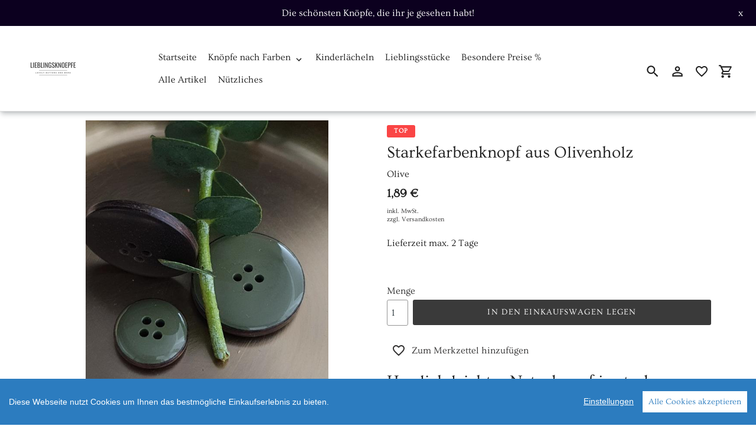

--- FILE ---
content_type: text/html; charset=utf-8
request_url: https://lieblingsknoepfe.de/collections/geniales-gruen-natur-pur/products/starkefarbenknopf-aus-olivenholz-olive
body_size: 20020
content:
<!DOCTYPE html>
<html class="no-js" lang="de">
  <head>
    <meta charset="utf-8" />
    <meta name="viewport" content="width=device-width,initial-scale=1" />
    <meta name="theme-color" content="#3a3a3a" />
    <link rel="canonical" href="https://lieblingsknoepfe.de/products/starkefarbenknopf-aus-olivenholz-olive" />

    
    <link
      rel="shortcut icon"
      href="//img.versacommerce.io/resize=32x32/canvas=0/++/static-3.versacommerce.de//awesome-shadow-8_versacommerce_de/designs/astor-2023-05-12_13-24-58/assets/favicon_17o61l.jpg"
      type="image/png"
    />
    <title>Starkefarbenknopf aus Olivenholz&nbsp;&ndash;&nbsp;lieblingsknoepfe & more</title>

      <!-- /snippets/social-meta-tags.liquid -->






<meta property="og:site_name" content="lieblingsknoepfe & more">
<meta property="og:url" content="https://lieblingsknoepfe.de/products/starkefarbenknopf-aus-olivenholz-olive">
<meta property="og:title" content="Starkefarbenknopf aus Olivenholz">
<meta property="og:type" content="product">
<meta property="og:description" content="lieblingsknoepfe & more">

  <meta property="og:price:amount" content="1,19">
  <meta property="og:price:currency" content="EUR">

<meta property="og:image" content="http://img.versacommerce.io/resize=1200x1200/canvas=0/++/assets.versacommerce.de/images/99eea6a312e8f6d6c32d1e8d7c16bcf61ba54c1c.jpg">
<meta property="og:image:secure_url" content="https://img.versacommerce.io/resize=1200x1200/canvas=0/++/assets.versacommerce.de/images/99eea6a312e8f6d6c32d1e8d7c16bcf61ba54c1c.jpg">


<meta name="twitter:card" content="summary_large_image">
<meta name="twitter:title" content="Starkefarbenknopf aus Olivenholz">
<meta name="twitter:description" content="lieblingsknoepfe & more">

    <link href="//static-4.versacommerce.de/awesome-shadow-8_versacommerce_de/designs/astor-2023-05-12_13-24-58/assets/shariff/shariff.complete.css?8536" rel="stylesheet" type="text/css" media="all"/>
    <link href="//static-4.versacommerce.de/awesome-shadow-8_versacommerce_de/designs/astor-2023-05-12_13-24-58/assets/theme.css?8536" rel="stylesheet" type="text/css" media="all"/>

    <script src="https://ajax.googleapis.com/ajax/libs/jquery/1.9.1/jquery.min.js"></script>
    <script>
      const theme = {
        strings: {
          addToCart: "In den Einkaufswagen legen",
          soldOut: "Ausverkauft",
          unavailable: "Nicht verfügbar",
          regularPrice: "Normaler Preis",
          sale: "Angebot",
          showMore: "Mehr anzeigen",
          showLess: "Weniger anzeigen",
          addressError: "Kann die Adresse nicht finden",
          addressNoResults: "Keine Ergebnisse für diese Adresse",
          addressQueryLimit: "Sie haben die Google- API-Nutzungsgrenze überschritten. Betrachten wir zu einem \u003Ca href=\"https:\/\/developers.google.com\/maps\/premium\/usage-limits\"\u003EPremium-Paket\u003C\/a\u003E zu aktualisieren.",
          authError: "Es gab ein Problem bei Google Maps Konto zu authentifizieren.",
          newWindow: "\u00d6ffnet ein neues Fenster.",
          external: "\u00d6ffnet externe Webseite.",
          newWindowExternal: "\u00d6ffnet externe Webseite in einem neuen Fenster.",
          payAndPickup: "Jetzt bezahlen und abholen",
          estimatedDelivery: "Lieferzeit max.",
        },
        moneyFormat: "{{amount}} \u20ac"
      };
      const shop = {
        served_zipcodes: []
      };

      document.documentElement.className = document.documentElement.className.replace('no-js', 'js');
    </script>

    <!--[if (lte IE 9)]><script src="//static-1.versacommerce.de/awesome-shadow-8_versacommerce_de/designs/astor-2023-05-12_13-24-58/assets/match-media.min.js?8536" type="text/javascript"></script><![endif]--><!--[if (gt IE 9)|!(IE)]><!-->
    <script src="//static-4.versacommerce.de/awesome-shadow-8_versacommerce_de/designs/astor-2023-05-12_13-24-58/assets/lazysizes.js?8536" async="async"></script>
    <!--<![endif]-->
    <!--[if lte IE 9
      ]><script src="//static-2.versacommerce.de/awesome-shadow-8_versacommerce_de/designs/astor-2023-05-12_13-24-58/assets/lazysizes.min.js?8536"></script
    ><![endif]-->

    <!--[if (gt IE 9)|!(IE)]><!-->
    <script src="//static-2.versacommerce.de/awesome-shadow-8_versacommerce_de/designs/astor-2023-05-12_13-24-58/assets/vendor.js?8536" defer="defer"></script>
    <!--<![endif]-->
    <!--[if lte IE 9
      ]><script src="//static-2.versacommerce.de/awesome-shadow-8_versacommerce_de/designs/astor-2023-05-12_13-24-58/assets/vendor.js?8536"></script
    ><![endif]-->

    <!--[if (gt IE 9)|!(IE)]><!-->
    <script src="//static-3.versacommerce.de/awesome-shadow-8_versacommerce_de/designs/astor-2023-05-12_13-24-58/assets/theme.js?8536" defer="defer"></script>
    <!--<![endif]-->
    <!--[if lte IE 9
      ]><script src="//static-3.versacommerce.de/awesome-shadow-8_versacommerce_de/designs/astor-2023-05-12_13-24-58/assets/theme.js?8536"></script
    ><![endif]-->

    <script type="text/javascript">
  var Shopify = Shopify || {};
  Shopify.shop = "lieblingsknoepfe.de";
  Shopify.locale = "de";
  Shopify.routes = Shopify.routes || {};
  Shopify.routes.root = "/";
  Shopify.designMode = window.self !== window.top;
  Shopify.currency = { active: "EUR", rate: '1.0' };
  Shopify.loadFeatures = function(features) {
    if (Array.isArray(features)) {
      features.forEach(function(feature) {
        console.log('Loading feature:', feature.name, 'version:', feature.version);
        if (typeof feature.onLoad === 'function') {
          feature.onLoad();
        }
      });
    }
  };
</script>
<script type="module">!function(o){(o.Shopify=o.Shopify||{}).modules=!0}(window);</script>
<link rel="stylesheet" href="//lieblingsknoepfe.de/assets/shopify-compatibility.css">
<script type="application/json" id="all-sections-schemas">
  [{"name":{"de":"Produktseiten","en":"Produktseiten"},"settings":[{"type":"select","id":"image_size","label":{"de":"Foto-Gr\u00f6\u00dfe","en":"Foto-Gr\u00f6\u00dfe"},"options":[{"value":"small","label":{"de":"Klein","en":"Klein"}},{"value":"medium","label":{"de":"Mittel","en":"Mittel"}},{"value":"large","label":{"de":"Gro\u00df","en":"Gro\u00df"}}],"default":"medium"},{"type":"checkbox","id":"show_quantity_selector","label":{"de":"Quantit\u00e4ts-Auswahl anzeigen","en":"Quantit\u00e4ts-Auswahl anzeigen"},"default":false},{"type":"checkbox","id":"show_variant_labels","label":{"de":"Varianten-Etiketten anzeigen","en":"Varianten-Etiketten anzeigen"},"default":true},{"type":"checkbox","id":"show_sku","label":{"de":"Artikelnummer anzeigen","en":"Artikelnummer anzeigen"},"default":false},{"type":"checkbox","id":"show_vendor","label":{"de":"Lieferanten anzeigen","en":"Lieferanten anzeigen"},"default":false},{"type":"checkbox","id":"show_share_buttons","label":{"de":"Buttons f\u00fcr Social Media anzeigen","en":"Buttons f\u00fcr Social Media anzeigen"},"default":true},{"type":"checkbox","id":"add_single_properties_to_cart","label":{"de":"Feste Attribute im Warenkorb und in der Bestellung anzeigen","en":"Feste Attribute im Warenkorb und in der Bestellung anzeigen"},"default":false},{"type":"checkbox","id":"show_just_thumbnails_from_variant","label":{"de":"Nur Bilder aus der Variante anzeigen","en":"Nur Bilder aus der Variante anzeigen"},"default":false},{"type":"checkbox","id":"enable_image_zoom","label":{"de":"Foto-Zoom zulassen","en":"Foto-Zoom zulassen"},"default":true},{"type":"checkbox","id":"show_paypal_button","label":{"de":"PayPal Button auf Produktseite anzeigen","en":"PayPal Button auf Produktseite anzeigen"},"default":false},{"type":"checkbox","id":"show_shipping_and_delivery_times","label":{"de":"Lieferung \u0026 Versand anzeigen","en":"Lieferung \u0026 Versand anzeigen"},"default":false},{"type":"header","content":{"de":"Produktinformationen","en":"Produktinformationen"}},{"type":"checkbox","id":"show_info_tab_1","label":{"de":"Tab 1 anzeigen","en":"Tab 1 anzeigen"},"default":false},{"type":"page","id":"page_1","label":"Seite"},{"type":"text","id":"tab_title_1","label":{"de":"Titel","en":"Titel"}},{"type":"richtext","id":"tab_text_1","label":{"de":"Manueller Text","en":"Manueller Text"}},{"type":"checkbox","id":"show_info_tab_2","label":{"de":"Tab 2 anzeigen","en":"Tab 2 anzeigen"},"default":false},{"type":"page","id":"page_2","label":"Seite"},{"type":"text","id":"tab_title_2","label":{"de":"Titel","en":"Titel"}},{"type":"richtext","id":"tab_text_2","label":{"de":"Manueller Text","en":"Manueller Text"}},{"type":"checkbox","id":"show_info_tab_3","label":{"de":"Tab 3 anzeigen","en":"Tab 3 anzeigen"},"default":false},{"type":"page","id":"page_3","label":"Seite"},{"type":"text","id":"tab_title_3","label":{"de":"Titel","en":"Titel"}},{"type":"richtext","id":"tab_text_3","label":{"de":"Manueller Text","en":"Manueller Text"}},{"type":"checkbox","id":"show_info_tab_4","label":{"de":"Tab 4 anzeigen","en":"Tab 4 anzeigen"},"default":false},{"type":"page","id":"page_4","label":"Seite"},{"type":"text","id":"tab_title_4","label":{"de":"Title","en":"Title"}},{"type":"richtext","id":"tab_text_4","label":{"de":"Manueller Text","en":"Manueller Text"}},{"type":"header","content":{"de":"Lieferzeit","en":"Lieferzeit"}},{"type":"checkbox","id":"show_shipping_time_info","label":{"de":"Informationen zur Lieferzeit anzeigen (der Text wird unten auf der Produktseite platziert - es wird ein Sternchen neben der Lieferzeit des Produkts gesetzt)","en":"Informationen zur Lieferzeit anzeigen (der Text wird unten auf der Produktseite platziert - es wird ein Sternchen neben der Lieferzeit des Produkts gesetzt)"},"default":false},{"type":"text","id":"shipping_details_title","label":{"de":"\u00dcberschrift","en":"\u00dcberschrift"},"info":{"de":"Beispiel\u00fcberschrift: Lieferzeit","en":"Beispiel\u00fcberschrift: Lieferzeit"}},{"type":"richtext","id":"shipping_details_description","label":{"de":"Text","en":"Text"},"info":{"de":"Beispieltext(* einschlie\u00dfen): \u003Cp\u003E* gilt f\u00fcr Lieferungen innerhalb Deutschlands, Lieferzeiten f\u00fcr andere L\u00e4nder entnehmen Sie bitte der Schaltfl\u00e4che mit den Versandinformationen\u003C/p\u003E","en":"Beispieltext(* einschlie\u00dfen): \u003Cp\u003E* gilt f\u00fcr Lieferungen innerhalb Deutschlands, Lieferzeiten f\u00fcr andere L\u00e4nder entnehmen Sie bitte der Schaltfl\u00e4che mit den Versandinformationen\u003C/p\u003E"}},{"type":"header","content":{"de":"Details zum reduzierten Preis","en":"Details zum reduzierten Preis"}},{"type":"text","id":"streichpreis_info","label":{"de":"Streichpreis (UVP) info anzeigen wenn gesetzt","en":"Streichpreis (UVP) info anzeigen wenn gesetzt"}},{"type":"text","id":"extracost_info","label":{"de":"Extrakosten info anzeigen wenn gesetzt","en":"Extrakosten info anzeigen wenn gesetzt"}}]}]
</script>
<link rel="stylesheet" href="//static-1.versacommerce.de/awesome-shadow-8_versacommerce_de/designs/astor-2023-05-12_13-24-58/compiled_assets/styles.css">
<script type="text/javascript" id="__st">
  var __st={"pageurl":"lieblingsknoepfe.de/collections/geniales-gruen-natur-pur/products/starkefarbenknopf-aus-olivenholz-olive"};
</script>

    <script src="//static-3.versacommerce.de/awesome-shadow-8_versacommerce_de/designs/astor-2023-05-12_13-24-58/assets/jquery.touchSwipe.min.js?8536" type="text/javascript"></script>
    <script src="//static-4.versacommerce.de/awesome-shadow-8_versacommerce_de/designs/astor-2023-05-12_13-24-58/assets/shariff/shariff.min.js?8536" type="text/javascript"></script>

    <!-- START custom-css -->
    <style type="text/css" media="screen">
      
    </style>
    <!-- END custom-css -->

    <!-- START custom-html -->
    
    <!-- END custom-html -->
  <script src="https://www.google.com/recaptcha/api.js?render="></script>

<script>
  window.onload = function() {
    grecaptcha.ready(function() {
      var inputs = document.querySelectorAll('input[name="g-recaptcha-response"]');
      var active_recapcha_actions = ["registration", "contact", "newsletter", "gdpr_email"]

      inputs.forEach(function(input) {
        var action = input.getAttribute('data-action');
        if (active_recapcha_actions.includes(action)) {
          grecaptcha.execute('', {action: action}).then(function(token) {
              input.value = token;
          });
        }
      });
    });
  }
</script>
<script src="/javascripts/cookieconsent.js"> </script>

<script>
  window.CookieConsent.init({
    // More link URL on bar
    modalMainTextMoreLink: "",
    // How lond to wait until bar comes up
    barTimeout: 1000,
    // Look and feel
    theme: {
      barColor: '#2C7CBF',
      barTextColor: '#FFF',
      barMainButtonColor: '#FFF',
      barMainButtonTextColor: '#2C7CBF',
      modalMainButtonColor: '#4285F4',
      modalMainButtonTextColor: '#FFF',
    },
    language: {
      // Current language
      current: 'en',
      locale: {
        en: {
          barMainText: 'Diese Webseite nutzt Cookies um Ihnen das bestmögliche Einkaufserlebnis zu bieten.',
          barLinkSetting: 'Einstellungen',
          barBtnAcceptAll: 'Alle Cookies akzeptieren',
          modalMainTitle: 'Cookie Einstellungen',
          modalMainText: 'Auf dieser Website nutzen wir Cookies und vergleichbare Funktionen zur Verarbeitung von Endgeräteinformationen und personenbezogenen Daten. Die Verarbeitung dient der Einbindung von Inhalten, externen Diensten und Elementen Dritter, der statistischen Analyse/Messung, personalisierten Werbung sowie der Einbindung sozialer Medien. Je nach Funktion werden dabei Daten an Dritte weitergegeben und von diesen verarbeitet. Diese Einwilligung ist freiwillig.',
          modalBtnSave: 'Speichern',
          modalBtnAcceptAll: 'Alle Cookies akzeptieren',
          modalAffectedSolutions: 'Betroffene Anwendungen:',
          learnMore: 'Mehr...',
          on: 'Ein',
          off: 'Aus',
        }
      }
    },
    // List all the categories you want to display
    categories: {
      // Unique name
      // This probably will be the default category
      necessary: {
        // The cookies here are necessary and category cant be turned off.
        // Wanted config value  will be ignored.
        needed: true,
        // The cookies in this category will be let trough.
        // This probably should be false if not necessary category
        wanted: true,
        // If the checkbox is on or off at first run.
        checked: true,
        // Language settings for categories
        language: {
          locale: {
            en: {
              name: 'Notwendige Cookies',
              description: 'Die Cookies in dieser Kategorie sind technisch notwendig für den Betrieb dieser Webseite.',
            }
          }
        }
      },
      analytics: {
        // The cookies here are necessary and category cant be turned off.
        // Wanted config value  will be ignored.
        needed: false,
        // The cookies in this category will be let trough.
        // This probably should be false if not necessary category
        wanted: false,
        // If the checkbox is on or off at first run.
        checked: false,
        // Language settings for categories
        language: {
          locale: {
            en: {
              name: 'Analyse',
              description: 'Diese Cookies werden genutzt um Benutzerverhalten zu analysieren, damit wir unsere Webseite noch besser machen können.',
            }
          }
        }
      },
      ads: {
        // The cookies here are necessary and category cant be turned off.
        // Wanted config value  will be ignored.
        needed: false,
        // The cookies in this category will be let trough.
        // This probably should be false if not necessary category
        wanted: false,
        // If the checkbox is on or off at first run.
        checked: false,
        // Language settings for categories
        language: {
          locale: {
            en: {
              name: 'Anzeigen / Marketing',
              description: 'Diese Cookies ermöglichen personalisierte Werbung oder Marketing.',
            }
          }
        }
      }
    },
    // List actual services here
    services: {
      stripe: {
        category: 'necessary',
        type: 'dynamic-script',
        search: 'stripe',
        cookies: [
          {
            name: '__stripe_sid',
            domain: `.${window.location.hostname}`
          },
          {
            name: '__stripe_mid',
            domain: `.${window.location.hostname}`
          }
        ],
        language: {
          locale: {
            en: {
              name: 'Stripe'
            }
          }
        }
      },
      // Unique name
      

      

      

      

      

      
      

    }
  });

  </script>



<script>
document.addEventListener("DOMContentLoaded", function() {
  const privacyPolicyElement = document.createElement("a");
  const newContent = document.createTextNode("");
  privacyPolicyElement.appendChild(newContent);
  privacyPolicyElement.title = "privacy policy";
  privacyPolicyElement.href= "https://lieblingsknoepfe.de/";
  const textElement = document.querySelector("#cconsent-bar .ccb__wrapper .ccb__left");
  textElement.appendChild(privacyPolicyElement);
});
</script>

<style>
#cconsent-bar > div.ccb__wrapper > div.ccb__right > div.ccb__button {
  display: flex;
  align-items: baseline;
}
  
#cconsent-bar button {
  margin: 0; /* add this */
}
</style>
<script>
  document.addEventListener("DOMContentLoaded", function() {
    try {
      if (window !== window.parent) {
        var hasContentForIndex = "product" == "index";
        var hasContentForPage = "product" == "page";
        var hasContentForProduct = "product" == "product";

        var hasContentForNotFoundTemplate = "product" == "404";
        var hasContentForArticle = "product" == "article";
        var hasContentForBlog = "product" == "blog";
        var hasContentForCart = "product" == "cart";
        var hasContentForCollection = "product" == "collection";
        var hasContentForAccount = "product" == "account";
        var hasContentForActivateAccount = "product" == "activate-account";
        var hasContentForAddresses = "product" == "addresses";
        var hasContentForLogin = "product" == "login";
        var hasContentForOrder = "product" == "order";
        var hasContentForRegister = "product" == "register";
        var hasContentForResetPassword = "product" == "reset-password";
        var hasContentForOrder = "product" == "order";
        var hasContentForListCollections = "product" == "list-collections";
        var hasContentForSearch = "product" == "search";
        
        var templateSuffix = ""
        var templateName = "product";

        var sectionIds = [];
        var sections = document.getElementsByClassName("shopify-section");

        for (i = 0; i < sections.length; i++) {
            var section = sections[i];
            var sectionId = section.getAttribute("data-section-file-name");
          
            var hasSubstringClass = false;
            var classNames = section.className.split(' ');
   
            for (var t = 0; t < classNames.length; t++) {
              if (classNames[t].includes('shopify-section-group')) {
                hasSubstringClass = true;
                break;
              }
            }

            if (!sectionId) {
              sectionId = section.getAttribute("data-section-id");
            }

            if (sectionId && (hasSubstringClass == false)) {
                sectionIds.push(sectionId);
            }
        }

        var uniqueSectionIds = sectionIds.filter(function(sectionId, index, self) {
            return index == self.indexOf(sectionId);
        });
				console.log(uniqueSectionIds);

        window.VERSACOMMERCE_SECTIONS = {staticSections: uniqueSectionIds, hasContentForIndex: hasContentForIndex, hasContentForPage: hasContentForPage, hasContentForProduct: hasContentForProduct,
          hasContentForNotFoundTemplate: hasContentForNotFoundTemplate, hasContentForArticle: hasContentForArticle, hasContentForBlog: hasContentForBlog, hasContentForCart: hasContentForCart,
          hasContentForCollection: hasContentForCollection, hasContentForAccount: hasContentForAccount, hasContentForActivateAccount: hasContentForActivateAccount, hasContentForAddresses: hasContentForAddresses,
          hasContentForLogin: hasContentForLogin, hasContentForOrder: hasContentForOrder, hasContentForRegister: hasContentForRegister, hasContentForResetPassword: hasContentForResetPassword,
          hasContentForOrder: hasContentForOrder, hasContentForListCollections: hasContentForListCollections, hasContentForSearch: hasContentForSearch, 
          templateSuffix: templateSuffix, templateName: templateName
        };
        window.VERSACOMMERCE_SECTION_URLS = {
            "Home": "awesome-shadow-8.versacommerce.de",
            "Produkt": "awesome-shadow-8.versacommerce.de/products/naturknopf-rund-grau",
            "Produktgruppe": "awesome-shadow-8.versacommerce.de/collections/alle-artikel",
            "Warenkorb": "awesome-shadow-8.versacommerce.de/cart"
        };

        if (window.console) {
            console.debug("uniqueSectionIds: " + uniqueSectionIds);
            console.debug("hasContentForIndex: " + hasContentForIndex);
            console.debug("hasContentForPage: " + hasContentForPage);
        }
          window.parent.postMessage({cmd: "filter-sections", args: window.VERSACOMMERCE_SECTIONS}, "*");
          window.parent.postMessage({cmd: "create-urls", args: window.VERSACOMMERCE_SECTION_URLS}, "*");
      }

    }
    catch(error) {}
  });
</script></head>

  <body
    class="template-product with-fixed-header"
  >

     

    <a class="in-page-link visually-hidden skip-link" href="#MainContent">Direkt zum Inhalt</a>

    <div
      id="SearchDrawer"
      class="m-search drawer drawer--top"
      role="dialog"
      aria-modal="true"
      aria-label="Suchen"
    >
      <div class="m-search__table">
        <div class="m-search__table-cell m-search__form-wrapper">
          <form
            class="search m-search__form"
            action="/search"
            method="get"
            role="search"
          >
            <input
              class="search__input m-search__input"
              type="search"
              name="q"
              value=""
              placeholder="Suchen"
              aria-label="Suchen"
            />
            <button
              class="m-search__submit search__submit btn--link"
              type="submit"
            >
              <svg aria-hidden="true" focusable="false" role="presentation" class="m-icon m-icon--search" viewBox="0 0 24 24"><path d="m9.5 3c3.59 0 6.5 2.91 6.5 6.5 0 1.61-.59 3.09-1.56 4.23l.27.27h.79l5 5-1.5 1.5-5-5v-.79l-.27-.27c-1.14.97-2.62 1.56-4.23 1.56-3.59 0-6.5-2.91-6.5-6.5s2.91-6.5 6.5-6.5m0 2c-2.5 0-4.5 2-4.5 4.5s2 4.5 4.5 4.5 4.5-2 4.5-4.5-2-4.5-4.5-4.5z"/></svg>

              <span class="m-icon__fallback-text">Suchen</span>
            </button>
          </form>
        </div>
        <div class="m-search__table-cell text-right">
          <button
            type="button"
            class="btn--link m-search__close js-drawer-close"
          >
            <svg aria-hidden="true" focusable="false" role="presentation" class="m-icon m-icon--close" viewBox="0 0 24 24"><path d="M19,6.41L17.59,5L12,10.59L6.41,5L5,6.41L10.59,12L5,17.59L6.41,19L12,13.41L17.59,19L19,17.59L13.41,12L19,6.41Z" /></svg>

            <span class="m-icon__fallback-text">Schließen (esc)</span>
          </button>
        </div>
      </div>
    </div>

    <div id='shopify-section-header' class='shopify-section ' data-section-id='header' data-section-file-name='header' data-theme-editor-section='{&quot;id&quot;:&quot;header&quot;,&quot;type&quot;:&quot;TODO&quot;,&quot;hidden&quot;:false}'><header class="astor-header" data-section-id="header" data-section-type="header-section" role="banner"  style="min-height: 54px;">
  
	
		<style>
			.astor-header-announcement {
				background-color: #0c001f;
				color: #fff;
			}

			.astor-header-announcement--link:hover {
				

				color: #fff;
				
					
					background-color: #2b006e;
				
			}
		</style>

		
			<div class="astor-header-announcement astor-header-announcement--link">
				<a href="https://awesome-shadow-8.versacommerce.de/collections/alle-artikel" style="color: #fff;">Die schönsten Knöpfe, die ihr je gesehen habt!</a>
				<span class="x-close-button">x</span>
			</div>
		
	


<script>
	$(document).ready(function(){
	  $(".x-close-button").click(function() {
	    $(".astor-header-announcement").fadeOut("slow");
	  });
	});
</script>


  <div class="astor-header__inner">
    <div class="astor-header__bar">
      <h1 class="astor-header__brand h2">
        
        
        
        

        
          <a href="/">
            
              <img src="//img.versacommerce.io/resize=x120/canvas=0/++/static-2.versacommerce.de//awesome-shadow-8_versacommerce_de/designs/astor-2023-05-12_13-24-58/assets/logo_rl4yc3.png" srcset="//img.versacommerce.io/resize=x120/canvas=0/++/static-2.versacommerce.de//awesome-shadow-8_versacommerce_de/designs/astor-2023-05-12_13-24-58/assets/logo_rl4yc3.png 1x, //img.versacommerce.io/resize=x240/canvas=0/++/static-2.versacommerce.de//awesome-shadow-8_versacommerce_de/designs/astor-2023-05-12_13-24-58/assets/logo_rl4yc3.png 2x" alt="
          lieblingsknoepfe &amp; more" style="max-width: 120px;">
              
            
          </a>
        
      </h1>

      <nav class="astor-nav" id="AccessibleNav" role="navigation">
        <ul class="site-nav list--inline " id="SiteNav">
  

    
      <li >
        <a href="/" class="site-nav__link site-nav__link--main">
          <span class="site-nav__label">Startseite</span>
        </a>
      </li>
    
  

    
      <li class="flex site-nav--has-dropdown ">
        <ul>
          <li class="site-nav__dropdown-toggler site-nav--active">
            <a href="/collections/alle-artikel" class="site-nav__link site-nav__link--main site-nav__link--active">
              <span class="site-nav__label">Knöpfe nach Farben</span><svg aria-hidden="true" focusable="false" role="presentation" class="m-icon m-icon--chevron-down" viewBox="0 0 24 24"><path d="M7.41,8.58L12,13.17L16.59,8.58L18,10L12,16L6,10L7.41,8.58Z" /></svg>

            </a>
            <div class="site-nav__dropdown" id="SiteNavLabel-knoepfe-nach-farben">
              
                <ul>
                  
                    <li>
                      <a href="/collections/gelb-so-frisch-und-so-belebend" class="site-nav__link site-nav__child-link" data-active-child-link="">
                        <span class="site-nav__label">Gelb ist wie ... die Sonne</span>
                      </a>
                    </li>
                  
                    <li>
                      <a href="/collections/wir-brauchen-pink-oder" class="site-nav__link site-nav__child-link" data-active-child-link="">
                        <span class="site-nav__label">Pink ! Auf alle Fälle!</span>
                      </a>
                    </li>
                  
                    <li>
                      <a href="/collections/schwarz-muss-kann-geht-immer" class="site-nav__link site-nav__child-link" data-active-child-link="">
                        <span class="site-nav__label">Schwarz.... muss ..kann...geht immer</span>
                      </a>
                    </li>
                  
                    <li>
                      <a href="/collections/orange" class="site-nav__link site-nav__child-link" data-active-child-link="">
                        <span class="site-nav__label">Orange ... soooo gut</span>
                      </a>
                    </li>
                  
                    <li>
                      <a href="/collections/geniales-gruen-natur-pur" class="site-nav__link site-nav__child-link site-nav__link--active" data-active-child-link="true">
                        <span class="site-nav__label">Geniales Grün</span>
                      </a>
                    </li>
                  
                    <li>
                      <a href="/collections/blau" class="site-nav__link site-nav__child-link" data-active-child-link="">
                        <span class="site-nav__label">Blau ... wie Wellen auf dem See</span>
                      </a>
                    </li>
                  
                    <li>
                      <a href="/collections/grau" class="site-nav__link site-nav__child-link" data-active-child-link="">
                        <span class="site-nav__label">Grau ... must have</span>
                      </a>
                    </li>
                  
                    <li>
                      <a href="/collections/braun" class="site-nav__link site-nav__child-link" data-active-child-link="">
                        <span class="site-nav__label">Brownies</span>
                      </a>
                    </li>
                  
                    <li>
                      <a href="/collections/rot-deine-augen-sind-verliebt-dein-herz-geht-auf" class="site-nav__link site-nav__child-link" data-active-child-link="">
                        <span class="site-nav__label">Wir lieben Rot</span>
                      </a>
                    </li>
                  
                    <li>
                      <a href="/collections/weisses-weiss-ist-doch-wohl-immer-zeitlos-und-chic" class="site-nav__link site-nav__child-link" data-active-child-link="">
                        <span class="site-nav__label">Weißes Weiß</span>
                      </a>
                    </li>
                  
                    <li>
                      <a href="/collections/noch-mehr-lieblingsfarben" class="site-nav__link site-nav__child-link" data-active-child-link="">
                        <span class="site-nav__label">Noch mehr Farben</span>
                      </a>
                    </li>
                  
                    <li>
                      <a href="/collections/flieder-megatrend" class="site-nav__link site-nav__child-link site-nav__link--last" data-active-child-link="">
                        <span class="site-nav__label">Flieder ...Megatrend</span>
                      </a>
                    </li>
                  
                </ul>
              
            </div>
          </li>
        </ul>
      </li>
    
  

    
      <li >
        <a href="/collections/kinderlaecheln" class="site-nav__link site-nav__link--main">
          <span class="site-nav__label">Kinderlächeln</span>
        </a>
      </li>
    
  

    
      <li >
        <a href="/collections/besonderes-ausgefallenes-schoenes" class="site-nav__link site-nav__link--main">
          <span class="site-nav__label">Lieblingsstücke</span>
        </a>
      </li>
    
  

    
      <li >
        <a href="/collections/alle-artikel-bis-zu-70-reduziert" class="site-nav__link site-nav__link--main">
          <span class="site-nav__label">Besondere Preise %</span>
        </a>
      </li>
    
  

    
      <li >
        <a href="/collections/alle-artikel" class="site-nav__link site-nav__link--main">
          <span class="site-nav__label">Alle Artikel</span>
        </a>
      </li>
    
  

    
      <li >
        <a href="/collections/was-man-sonst-noch-so-gut-gebrauchen-kann" class="site-nav__link site-nav__link--main">
          <span class="site-nav__label">Nützliches</span>
        </a>
      </li>
    
  
</ul>


<script>
  const threeLevelDropdowns = document.querySelectorAll(".site-nav__dropdown:not(.site-nav__dropdown--three-level)");
  const borderWidth = 1;
  threeLevelDropdowns.forEach(function(element, index) {
    element.style.display = 'block';
    let width = element.clientWidth;
    element.style.display = '';
    let deepChildren = element.querySelectorAll(".site-nav__dropdown.site-nav__dropdown--three-level");
    for(let i = 0; i < deepChildren.length; i++)  {
      deepChildren[i].style.marginLeft = width + borderWidth + 'px';
    }
  });
</script>
      </nav>

      <div class="astor-header-actions">
        <button type="button" class="astor-header-actions__item js-drawer-open-top">
          <svg aria-hidden="true" focusable="false" role="presentation" class="m-icon m-icon--search" viewBox="0 0 24 24"><path d="m9.5 3c3.59 0 6.5 2.91 6.5 6.5 0 1.61-.59 3.09-1.56 4.23l.27.27h.79l5 5-1.5 1.5-5-5v-.79l-.27-.27c-1.14.97-2.62 1.56-4.23 1.56-3.59 0-6.5-2.91-6.5-6.5s2.91-6.5 6.5-6.5m0 2c-2.5 0-4.5 2-4.5 4.5s2 4.5 4.5 4.5 4.5-2 4.5-4.5-2-4.5-4.5-4.5z"/></svg>

          <span class="m-icon__fallback-text">Suchen</span>
        </button>

        
          
            <a href="/account/login" class="astor-header-actions__item astor-header__account">
              <svg aria-hidden="true" focusable="false" role="presentation" class="m-icon m-icon--login" viewBox="0 0 24 24"><path d="M12,4C14.21,4 16,5.79 16,8C16,10.21 14.21,12 12,12C9.79,12 8,10.21 8,8C8,5.79 9.79,4 12,4M12,6C10.9,6 10,6.9 10,8C10,9.1 10.9,10 12,10C13.1,10 14,9.1 14,8C14,6.9 13.1,6 12,6M12,13C14.67,13 20,14.33 20,17V20H4V17C4,14.33 9.33,13 12,13M12,14.9C9.03,14.9 5.9,16.36 5.9,17V18.1H18.1V17C18.1,16.36 14.97,14.9 12,14.9Z" /></svg>

              <span class="m-icon__fallback-text">Einloggen</span>
            </a>
          
        

        <a title="Merkzettel" href="/lists/favorites" class="astor-header-actions__item">
          <svg style="width:24px;height:24px" viewBox="0 0 24 24">
            <path fill="currentColor" d="M12.1 18.55L12 18.65L11.89 18.55C7.14 14.24 4 11.39 4 8.5C4 6.5 5.5 5 7.5 5C9.04 5 10.54 6 11.07 7.36H12.93C13.46 6 14.96 5 16.5 5C18.5 5 20 6.5 20 8.5C20 11.39 16.86 14.24 12.1 18.55M16.5 3C14.76 3 13.09 3.81 12 5.08C10.91 3.81 9.24 3 7.5 3C4.42 3 2 5.41 2 8.5C2 12.27 5.4 15.36 10.55 20.03L12 21.35L13.45 20.03C18.6 15.36 22 12.27 22 8.5C22 5.41 19.58 3 16.5 3Z"/>
          </svg>
          <div id="merkzettelCount" class="astor-header-actions__counter">
            <span id="merkzettelCount_span"></span>
          </div>
        </a>
        <script>
          var merkzettel_list = JSON.parse(localStorage.getItem("merkzettel_list") || "[]");
          if (merkzettel_list.length > 0) {
            document.querySelector("#merkzettelCount_span").innerHTML = merkzettel_list.length;
          } else {
            document.querySelector("#merkzettelCount").style.display = 'none';
          }
        </script>

        <a href="/cart" class="astor-header-actions__item astor-header__cart">
          <svg aria-hidden="true" focusable="false" role="presentation" class="m-icon m-icon--cart" viewBox="0 0 24 24"><path d="M17,18C18.1,18 19,18.9 19,20C19,21.1 18.1,22 17,22C15.89,22 15,21.1 15,20C15,18.89 15.89,18 17,18M1,2H4.27L5.21,4H20C20.55,4 21,4.45 21,5C21,5.17 20.95,5.34 20.88,5.5L17.3,11.97C16.96,12.58 16.3,13 15.55,13H8.1L7.2,14.63L7.17,14.75C7.17,14.89 7.28,15 7.42,15H19V17H7C5.89,17 5,16.1 5,15C5,14.65 5.09,14.32 5.24,14.04L6.6,11.59L3,4H1V2M7,18C8.1,18 9,18.9 9,20C9,21.1 8.1,22 7,22C5.89,22 5,21.1 5,20C5,18.89 5.89,18 7,18M16,11L18.78,6H6.14L8.5,11H16Z" /></svg>

          <span class="m-icon__fallback-text">Einkaufswagen</span>
          
        </a>

        

        
          <button type="button" class="astor-header-actions__item astor-header-actions__item--menu astor-header__menu js-mobile-nav-toggle mobile-nav--open" aria-controls="navigation" aria-expanded="false" aria-label="Menü">
            <svg aria-hidden="true" focusable="false" role="presentation" class="m-icon m-icon--menu" viewBox="0 0 24 24"><path d="M3,6H21V8H3V6M3,11H21V13H3V11M3,16H21V18H3V16Z" /></svg>

            <svg aria-hidden="true" focusable="false" role="presentation" class="m-icon m-icon--close" viewBox="0 0 24 24"><path d="M19,6.41L17.59,5L12,10.59L6.41,5L5,6.41L10.59,12L5,17.59L6.41,19L12,13.41L17.59,19L19,17.59L13.41,12L19,6.41Z" /></svg>

          </button>
        
      </div>
    </div>

    <nav class="mobile-nav-wrapper medium-up--hide" role="navigation">
      <ul id="MobileNav" class="mobile-nav">
        <li class="mobile-nav__item border-bottom">
            
              <a href="/" class="mobile-nav__link">
                <span class="mobile-nav__label">Startseite</span>
              </a>
            
          </li>
        <li class="mobile-nav__item border-bottom">
            
              
              <button type="button" class="btn--link js-toggle-submenu mobile-nav__link mobile-nav__link--active" data-target="
                knoepfe-nach-farben-2" data-level="1" aria-expanded="false">
                <span class="mobile-nav__label">Knöpfe nach Farben</span>
                <div class="mobile-nav__icon">
                  <svg aria-hidden="true" focusable="false" role="presentation" class="m-icon m-icon--chevron-right" viewBox="0 0 24 24"><path d="M8.59,16.58L13.17,12L8.59,7.41L10,6L16,12L10,18L8.59,16.58Z" /></svg>

                </div>
              </button>
              <ul class="mobile-nav__dropdown" data-parent="
                knoepfe-nach-farben-2" data-level="2">
                <li class="visually-hidden" tabindex="-1" data-menu-title="2">Knöpfe nach Farben Menü</li>
                <li class="mobile-nav__item border-bottom">
                  <div class="mobile-nav__table">
                    <div class="mobile-nav__table-cell">
                      <button class="btn--link js-toggle-submenu mobile-nav__return-btn" type="button" aria-expanded="true" aria-label="Knöpfe nach Farben">
                        <svg aria-hidden="true" focusable="false" role="presentation" class="m-icon m-icon--chevron-left" viewBox="0 0 24 24"><path d="M15.41,16.58L10.83,12L15.41,7.41L14,6L8,12L14,18L15.41,16.58Z" /></svg>

                      </button>
                    </div>
                    <span class="mobile-nav__sublist-link mobile-nav__sublist-header mobile-nav__sublist-header--main-nav-parent">
                      <a href="/collections/alle-artikel">
                        <span class="mobile-nav__label">Knöpfe nach Farben</span>
                      </a>
                    </span>
                  </div>
                </li>

                
                  <li class="mobile-nav__item border-bottom">
                    
                      <a href="/collections/gelb-so-frisch-und-so-belebend" class="mobile-nav__sublist-link">
                        <span class="mobile-nav__label">Gelb ist wie ... die Sonne</span>
                      </a>
                    
                  </li>
                
                  <li class="mobile-nav__item border-bottom">
                    
                      <a href="/collections/wir-brauchen-pink-oder" class="mobile-nav__sublist-link">
                        <span class="mobile-nav__label">Pink ! Auf alle Fälle!</span>
                      </a>
                    
                  </li>
                
                  <li class="mobile-nav__item border-bottom">
                    
                      <a href="/collections/schwarz-muss-kann-geht-immer" class="mobile-nav__sublist-link">
                        <span class="mobile-nav__label">Schwarz.... muss ..kann...geht immer</span>
                      </a>
                    
                  </li>
                
                  <li class="mobile-nav__item border-bottom">
                    
                      <a href="/collections/orange" class="mobile-nav__sublist-link">
                        <span class="mobile-nav__label">Orange ... soooo gut</span>
                      </a>
                    
                  </li>
                
                  <li class="mobile-nav__item border-bottom">
                    
                      <a href="/collections/geniales-gruen-natur-pur" class="mobile-nav__sublist-link">
                        <span class="mobile-nav__label">Geniales Grün</span>
                      </a>
                    
                  </li>
                
                  <li class="mobile-nav__item border-bottom">
                    
                      <a href="/collections/blau" class="mobile-nav__sublist-link">
                        <span class="mobile-nav__label">Blau ... wie Wellen auf dem See</span>
                      </a>
                    
                  </li>
                
                  <li class="mobile-nav__item border-bottom">
                    
                      <a href="/collections/grau" class="mobile-nav__sublist-link">
                        <span class="mobile-nav__label">Grau ... must have</span>
                      </a>
                    
                  </li>
                
                  <li class="mobile-nav__item border-bottom">
                    
                      <a href="/collections/braun" class="mobile-nav__sublist-link">
                        <span class="mobile-nav__label">Brownies</span>
                      </a>
                    
                  </li>
                
                  <li class="mobile-nav__item border-bottom">
                    
                      <a href="/collections/rot-deine-augen-sind-verliebt-dein-herz-geht-auf" class="mobile-nav__sublist-link">
                        <span class="mobile-nav__label">Wir lieben Rot</span>
                      </a>
                    
                  </li>
                
                  <li class="mobile-nav__item border-bottom">
                    
                      <a href="/collections/weisses-weiss-ist-doch-wohl-immer-zeitlos-und-chic" class="mobile-nav__sublist-link">
                        <span class="mobile-nav__label">Weißes Weiß</span>
                      </a>
                    
                  </li>
                
                  <li class="mobile-nav__item border-bottom">
                    
                      <a href="/collections/noch-mehr-lieblingsfarben" class="mobile-nav__sublist-link">
                        <span class="mobile-nav__label">Noch mehr Farben</span>
                      </a>
                    
                  </li>
                
                  <li class="mobile-nav__item">
                    
                      <a href="/collections/flieder-megatrend" class="mobile-nav__sublist-link">
                        <span class="mobile-nav__label">Flieder ...Megatrend</span>
                      </a>
                    
                  </li>
                
              </ul>
            
          </li>
        <li class="mobile-nav__item border-bottom">
            
              <a href="/collections/kinderlaecheln" class="mobile-nav__link">
                <span class="mobile-nav__label">Kinderlächeln</span>
              </a>
            
          </li>
        <li class="mobile-nav__item border-bottom">
            
              <a href="/collections/besonderes-ausgefallenes-schoenes" class="mobile-nav__link">
                <span class="mobile-nav__label">Lieblingsstücke</span>
              </a>
            
          </li>
        <li class="mobile-nav__item border-bottom">
            
              <a href="/collections/alle-artikel-bis-zu-70-reduziert" class="mobile-nav__link">
                <span class="mobile-nav__label">Besondere Preise %</span>
              </a>
            
          </li>
        <li class="mobile-nav__item border-bottom">
            
              <a href="/collections/alle-artikel" class="mobile-nav__link">
                <span class="mobile-nav__label">Alle Artikel</span>
              </a>
            
          </li>
        <li class="mobile-nav__item">
            
              <a href="/collections/was-man-sonst-noch-so-gut-gebrauchen-kann" class="mobile-nav__link">
                <span class="mobile-nav__label">Nützliches</span>
              </a>
            
          </li>
        
        
      </ul>
    </nav>
  </div>
</header>

<script type="application/ld+json">
  {
    "@context": "http://schema.org",
    "@type": "Organization",
    "name": "lieblingsknoepfe & more",
    
      
      "logo" : "https: //img.versacommerce.io/resize=800x/canvas=0/++/static-2.versacommerce.de//awesome-shadow-8_versacommerce_de/designs/astor-2023-05-12_13-24-58/assets/logo_rl4yc3.png",
    
    "sameAs": [
      "",
      "https://www.facebook.com/lieblingsknoepfe.de",
      "",
      "https://www.instagram.com/lieblingsknoepfe.de/",
      "",
      "",
      "",
      ""
    ],
    "url": "https://lieblingsknoepfe.de"
  }
</script>



</div>

    <div
      id="PageContainer"
      class="page-container"
      style="min-height: calc(100vh - 54px);"
    >
      <main
        class="main-content js-focus-hidden"
        id="MainContent"
        role="main"
        tabindex="-1"
      >
        
        

<div id='shopify-section-product-template' class='shopify-section ' data-section-id='product-template' data-section-file-name='product-template' data-theme-editor-section='{&quot;id&quot;:&quot;product-template&quot;,&quot;type&quot;:&quot;TODO&quot;,&quot;hidden&quot;:false}'><div class="astor-container page-width"
  id="ProductSection-product-template"
  data-section-id="product-template"
  data-section-type="product"
  data-enable-history-state="true">

  <div class="grid product-single">
    <div class="grid__item medium-up--one-half">
      
      <div class="astor-product-gallery">
        
        <div class="astor-product-gallery__featured--default hide">
          <div class="astor-product-media astor-product-media"><div class="astor-product-media__image">
              <img
                src="//img.versacommerce.io/resize=560x/canvas=0/++/assets.versacommerce.de/images/99eea6a312e8f6d6c32d1e8d7c16bcf61ba54c1c.jpg?v=1614003277"
                alt="SK 7539"
                data-image-id=""
              >
            </div>
          </div>
        </div>

        
          <div class="astor-product-gallery__featured ">
            <div class="astor-product-media astor-product-media">
              <div
                id="ImageZoom-product-template-21064125"
                class="astor-product-media__image js-zoom-enabled"
                 data-image-zoom-wrapper data-zoom="//img.versacommerce.io/resize=1024x1024/canvas=0/scale=2/++/assets.versacommerce.de/images/99eea6a312e8f6d6c32d1e8d7c16bcf61ba54c1c.jpg?v=1614003277"
              >
                <img
                  src="//img.versacommerce.io/resize=560x/canvas=0/++/assets.versacommerce.de/images/99eea6a312e8f6d6c32d1e8d7c16bcf61ba54c1c.jpg?v=1614003277"
                  alt="SK 7539"
                  data-image-id="21064125"
                  data-featured-image
                   data-image-zoom
                >
              </div>
            </div>
          </div>
        

        <script>
          var imgIdentifier = [];
          function changeVariant(imgUrl) {
            imgIdentifier.forEach(function (obj) {
              if(obj.imgURL == imgUrl) {
                const variantOptions = obj.variantTitle.split("/")
                if (typeof variantOptions[0] !== 'undefined') {
                  $("#SingleOptionSelector-0").val(variantOptions[0].trim()).trigger( "change" );
                };
                if (typeof variantOptions[1] !== 'undefined') {
                  $("#SingleOptionSelector-1").val(variantOptions[1].trim()).trigger( "change" );
                };
                if (typeof variantOptions[2] !== 'undefined') {
                  $("#SingleOptionSelector-2").val(variantOptions[2].trim()).trigger( "change" );
                };
              };
            });
          };
        </script>

        
        
          <ul class="astor-product-gallery__list ">
            <li data-item-thumbnail-id="21064125">
                <a
                  onclick="changeVariant('//img.versacommerce.io/++/assets.versacommerce.de/images/99eea6a312e8f6d6c32d1e8d7c16bcf61ba54c1c.jpg')"
                  href="//img.versacommerce.io/resize=110x110/canvas=0/++/assets.versacommerce.de/images/99eea6a312e8f6d6c32d1e8d7c16bcf61ba54c1c.jpg?v=1614003277"
                  class="active"
                  data-thumbnail-id="21064125"
                   data-zoom="//img.versacommerce.io/resize=1024x1024/canvas=0/scale=2/++/assets.versacommerce.de/images/99eea6a312e8f6d6c32d1e8d7c16bcf61ba54c1c.jpg?v=1614003277"
                >
                  <img data-src="//img.versacommerce.io/resize=110x110/canvas=0/++/assets.versacommerce.de/images/99eea6a312e8f6d6c32d1e8d7c16bcf61ba54c1c.jpg?v=1614003277" alt="SK 7539" class="lazyload">
                </a>
              </li>
            
          </ul>
        
      </div>
    </div>

    <div class="grid__item medium-up--one-half">
      <div class="product-single__meta">
        <div class="astor-product">
          
            
              <div class="astor-product-label astor-product-label--sale">
                TOP
              </div>
            
          

          

          <div class="astor-product__title">
            <h1>
              
            
              Starkefarbenknopf aus Olivenholz
            
          
            </h1>

            <h3>
              Olive
            </h3>
          </div>

          
          

          
          <div>
            <!-- snippet/product-price.liquid -->
<div class="astor-product-price" data-price>
  <div class="astor-product-price__item astor-product-price__item--sale">
    
      <div class="astor-product-price__single astor-product-price__single--sale" data-sale-price>1,89 €</div>

      

      
    
  </div>

  <div class="astor-product-price__item astor-product-price__item--regular">
    
      
        <div data-regular-price>1,89 €</div>

        

        
      
    
  </div>
</div>


            <div class="astor-text-small astor-text-small--block astor-text-light">
              
              inkl.  MwSt.<br>
                  zzgl. <a href='/pages/versand' target='_blank' class='tax-shipping-info'>Versandkosten</a></div>
            <h4>
  
    
    

  
    

    
    
    

    Lieferzeit max. 2 Tage
    
  


              
            </h4>
          </div>

          

          

          
            <div id="error-quantity-product-template" class="form-message form-message--error product__quantity-error hide" tabindex="-1">
              <svg aria-hidden="true" focusable="false" role="presentation" class="m-icon m-icon--error" viewBox="0 0 24 24"><path d="M12,2L1,21H23M12,6L19.53,19H4.47M11,10V14H13V10M11,16V18H13V16" /></svg>
 Die Menge muss 1 oder mehr sein
            </div>
          

          

          <form class="product-form product-form-product-template shopify-product-form" novalidate="novalidate" method="post" action="/cart/add" enctype="multipart/form-data" id="product_form_1938583">
  <input type="hidden" name="form_type" value="product">
  <input type="hidden" name="utf8" value="✓">
  
  <div class="astor-columns astor-columns--flex">
          
        </div>
      

      <div class="product-variants__container">
        <div class="product-form__item product-form__item--variant-select ">
          <select name="id" id="ProductSelect-product-template" class="product-form__variants" onchange="window.location.href=($('.product-form__variants').find(':selected').data('url'));">
            
              
                <option disabled="disabled">18 mm - Ausverkauft</option>
              
            
              
                <option  selected="selected"  data-url="/products/starkefarbenknopf-aus-olivenholz-olive-2" value="1938584">
                  28 mm
                </option>
                <script>
                  window.addEventListener('DOMContentLoaded', (event) => {
                    imgIdentifier.push({variantId: 1938584, imgURL: "//img.versacommerce.io/++/assets.versacommerce.de/images/99eea6a312e8f6d6c32d1e8d7c16bcf61ba54c1c.jpg", variantTitle: "28 mm"});
                  });
                </script>
              
            
          </select>
        </div>
      </div>

      
      
      
      <div class="astor-columns astor-columns--flex">
        

        
      </div>

      <div class="astor-form-buttons">
        <div>
           
            <label for="Quantity-product-template" class="astor-form-label">Menge</label>
            <div class="flex-container">
              <input type="number" id="Quantity-product-template" name="quantity" value="1" min="1" max="0" class="quantity-new-form"  pattern="[0-9]*" style="flex:0;">
              <button type="submit" name="add" id="AddToCart-product-template"  class="btn btn--no-margin-bottom product-form__cart-submit" style="flex: 1;">
                <span id="AddToCartText-product-template">
                  
                    In den Einkaufswagen legen
                  
                </span>
              </button>
            </div> 
          
            
          <div
            class="astor-form-buttons__extra-purchase-buttons astor-columns__child astor-columns__child--1-1 astor-columns__child--medium-up-keep-margin-bottom"
            
          >
            
            

            
            

            
            

            
            
          </div>
        </div>
      </div>
</form>

          <div>
        <div>
      <div>
      
      <div class="astor-section astor-section--blank" id="delivery">
        

        <form
          id="product-shipment-form"
          action="/cart/add/1938583"
          method="post"
          novalidate="true"
          id="cartform"
          
        >

          <ul id="product-shipment-list" class="astor-spec-list" style="display:none;">
            
              <li class="astor-spec-list__item">
                
                  
                
              </li>
            
          </ul>
        </form>
        <p
          id="product-shipment-impossible"
          style="display: none;"
        >
          Für diesen Artikel wurde keine geeignete Versandart ermittelt. Bitte melden Sie sich bei uns.
        </p>
        
        
                <div id="1938583" class="favorite_heart_container heart_not_in_favorites">
                  <a class="merken-heart" href="#" title="Klicken Sie hier, um das Produkt 'Starkefarbenknopf aus Olivenholz' auf Ihrem Merkzettel zu speichern.">
                    <svg class="heart-icon-svg" style="width:24px;height:24px" viewBox="0 0 24 24">
                      <path fill="currentColor" d="M12.1 18.55L12 18.65L11.89 18.55C7.14 14.24 4 11.39 4 8.5C4 6.5 5.5 5 7.5 5C9.04 5 10.54 6 11.07 7.36H12.93C13.46 6 14.96 5 16.5 5C18.5 5 20 6.5 20 8.5C20 11.39 16.86 14.24 12.1 18.55M16.5 3C14.76 3 13.09 3.81 12 5.08C10.91 3.81 9.24 3 7.5 3C4.42 3 2 5.41 2 8.5C2 12.27 5.4 15.36 10.55 20.03L12 21.35L13.45 20.03C18.6 15.36 22 12.27 22 8.5C22 5.41 19.58 3 16.5 3Z" />
                    </svg>
                    Zum Merkzettel hinzufügen
                  </a>
                </div>
              
      </div>

      

      <div class="product-single__description astor-content astor-section astor-section--blank" id="description">
        <h1>Herrlich leichter Naturknopf in starken Farben und Größen!</h1>
<ul><li>2 Größen</li><li>verschiedene weitere Farben</li><li>Material : Olivenholz</li><li>Oberfläche mit Kunststoff überzogen</li><li>waschbar</li><li>4loch</li><li>schön leicht</li></ul>
<h3>Hochwertiger Knopf aus Olivenholz!</h3>
<h3>Unser Tip: In der kleinen Größe&nbsp;ideal auch für Kinder!&nbsp;</h3>
      </div>

      
        <!-- /snippets/social-sharing.liquid -->









<div
  class="shariff"
  data-lang="de"
  data-services="[]"
  data-theme="white"
>
</div>

      

      

      

      

      <script>
        document.addEventListener('DOMContentLoaded', (event) => {

          function updateAttributeValues(attr, attrKey) {
            var attrKey = attr.id.split("_").pop();
            var attributeValue = attr.options[attr.selectedIndex].text;
            var tableRow = document.querySelector(".js-multiple_property_" + attrKey);
            if (tableRow != null) {
              tableRow.innerHTML = attributeValue;
            }
          }

          selectableAttributes = document.querySelectorAll(".js-attribute-select");
          for (let attribute of selectableAttributes) {

            let attributeKey = attribute.id.split("_").pop();

            if (attribute.length < 1) {
              attributeGroup = document.querySelectorAll(".attribute-information-group-" + attributeKey);
              for (let attributeInformation of attributeGroup) {
                attributeInformation.style.display = 'none';
              }

            } else if (attribute.length == 1) {
              attributeSelectionSection = document.getElementById("selection-section-" + attributeKey);
              attributeSelectionSection.style.display = 'none'
              updateAttributeValues(attribute);

            } else {
              updateAttributeValues(attribute, attributeKey);
              attribute.onchange = function () {
                updateAttributeValues(this, attributeKey);
              }

            }
          }
        })
      </script>

      

      <div class="btn_taskbar">
        
          <button 
          id="product_description_button_1" 
          class="product-description"  
          type="button"  
          onclick="onClickEventTabFunction(this)"
          >
            Versand
            <svg style="width:24px;height:24px;vertical-align:middle;" viewBox="0 0 24 24" id="tab_1_arrow_button">
              <path fill="currentColor" d="M7.41,8.58L12,13.17L16.59,8.58L18,10L12,16L6,10L7.41,8.58Z" />
            </svg>
          </button>
          
            <div id="tab_1" class="dropdown-content" style="display:none;">
              <h2><br></h2>
<h4><span style="color: #e36c09;"><span style="color: #b2a2c7;"><span style="color: #8064a2;">Versandkosten Euro 6,99. Mindestbestellwert Euro 15,-</span></span></span></h4>
<ul></ul>
<h5><span style="color: #e36c09;"><span style="color: #b2a2c7;"><span style="color: #8064a2;">Unsere Partner sind DHL ,GLS und Hermes.</span></span></span></h5>
<h4><br></h4>
<h3><span style="font-size: 20px;">Rücksendungen</span></h3>
<h4><span style="font-size: 20px;">Eine Rücknahme ist nur bei Qualitätsmängeln möglich und muss spätestens 3 Tage nach Lieferung per Email angefragt werden. Die Kosten für die Rücksendung der Ware werden nur bei schweren Mängeln durch SKdesign übernommen. In jedem anderen Fall trägt der Käufer die Rücksendekosten. Gutschriften erfolgen schnellstmöglich . </span></h4>
<h3><span style="font-size: 20px;">Lieferzeit</span></h3>
<h4><span style="font-size: 20px;">Die Lieferzeit für Artikel beträgt üblicherweise 2 bis 5 Werktage ab Zahlungseingang<strong>.                                                                                                  </strong></span></h4>
<h3><strong style="background-color: initial;"><span style="font-size: 20px;">Lieferzeiteninformation</span></strong></h3>
<h4><span style="font-size: 20px;">Die genaue Lieferzeit für Ihren Auftrag wird Ihnen bei einer Online-Bestellung im Warenkorb angezeigt . Wenn Sie uns bei der Bestellung Ihre E-Mail-Adresse mitgeteilt haben, senden wir Ihnen zudem eine Bestellbestätigung, in welcher Sie die Lieferzeit noch einmal bestätigt bekommen. Über Ihre E-Mail-Adresse geben wir Ihnen auch weitere hilfreiche Informationen in Zusammenhang mit Ihrer Bestellung, wie z.B. Liefer- und Retourenbestätigungen oder kostenlose Zahlungserinnerungen.</span></h4>
<h4><span style="font-size: 20px;">Verzögerungen<br>Sollten einige Artikel kurzfristig nicht lieferbar sein oder sich die versprochene Lieferzeit verzögern, werden Sie per E-Mail von uns darüber informiert.</span></h4>
<h4><span style="font-size: 20px;">Sendungsteilung<br>Bei einer zu langen Wartezeit führen wir automatisch eine Sendungsteilung durch, das heißt, Sie erhalten die lieferbaren Artikel und die verzögerten Artikel folgen in einem separaten Paket. Wenn uns Ihre E-Mail-Adresse vorliegt, informieren wir Sie mit einer Lieferbestätigung über die Aussendung Ihrer Bestellung in mehreren Paketen.</span></h4>
<h4><span style="font-size: 20px;">Logistikpartner                                                                                                                                                                                                              </span></h4>
<h4><span style="font-size: 20px;">Die bestellten Artikel werden von uns schnellstmöglich verpackt und einem unserer Logistikpartner versandfertig übergeben. Bitte beachten Sie, dass wir auf Verzögerungen, die von unseren Logistikpartnern verursacht sind, keinen Einfluss haben.</span></h4>
            </div>
          
        

        
        
        

        
      </div>

        

      <script>
        function onClickEventTabFunction(element) { 
          if(element.id == "product_description_button_1") {
            toggleTab("tab_1", true);
            toggleTab("tab_2", false);
            toggleTab("tab_3", false);
            toggleTab("tab_4", false);
          }
          else if(element.id == "product_description_button_2") {
            toggleTab("tab_2", true);
            toggleTab("tab_1", false);
            toggleTab("tab_3", false);
            toggleTab("tab_4", false);
          }
          else if(element.id == "product_description_button_3") {     
            toggleTab("tab_3", true);
            toggleTab("tab_1", false);
            toggleTab("tab_2", false);
            toggleTab("tab_4", false);
          }
          else {
            toggleTab("tab_4", true);
            toggleTab("tab_1", false);
            toggleTab("tab_2", false);
            toggleTab("tab_3", false);
          }
        }
      </script>

      <script>
        function toggleTab(tabIdentifier, showState) {
          var arrowElement = document.getElementById(tabIdentifier + "_arrow_button");
          var tabElement = document.getElementById(tabIdentifier);

          if(arrowElement) {
            if(showState && !tabElement.classList.value.includes('show')) {
                tabElement.classList.toggle("show");
                arrowElement.setAttribute("transform", "rotate(180)");
            } 
            else {
              arrowElement.setAttribute("transform", "rotate(0)");
              tabElement.classList.remove("show");
            }
          }
        }
      </script>
      
    </div>
  </div>
</div>



    </div>
  </div><p class="visually-hidden" data-product-status
        aria-live="polite"
        role="status"
      ></p>
    </div>
  </div>
</div>

<div class="astor-container page-width">
  
  
    <div id="recommendations-slider" class="grid__item ">
      <h2 class="product-recommendations__group-title">
        Empfohlene Produkte
        
        
        
      </h2>

      
        
        <div class="product-recommendations__flex-container">
          
            
  <div class="grid-view-item product-card">
    <a class="grid-view-item__link grid-view-item__image-container" href="/collections/geniales-gruen-natur-pur/products/starkefarbenknopf-aus-olivenholz-curry">
      <span class="visually-hidden">Starkefarbenknopf aus Olivenholz</span>

      
      <style>
  

  @media screen and (min-width: 750px) { 
    #ProductCardImage-product-template-1938561 {


    }
    #ProductCardImageWrapper-product-template-1938561 {
      max-width: px;
      max-height: 0.0px;
    }
   } 

  
    
    @media screen and (max-width: 749px) {
      #ProductCardImage-product-template-1938561 {


      }
      #ProductCardImageWrapper-product-template-1938561 {

      }
    }
  
</style>




      <div id="ProductCardImageWrapper-product-template-1938561" class="grid-view-item__image-wrapper product-card__image-wrapper js">
        <div style="" class="test">

          <div class="product-image__inner-wrapper">
            
              
                <div class="astor-product-label astor-product-label--sale">
                  TOP
                </div>
              
            

            <img id="ProductCardImage-product-template-1938561" class="grid-view-item__image product-image__image" src="//img.versacommerce.io/resize=250x250/canvas=250x250/++/assets.versacommerce.de/images/2e95369b266c84910ad401a2ab4229e325f5405a.jpg?v=1614002851" data-src="//img.versacommerce.io/resize={width}x/canvas=0/++/assets.versacommerce.de/images/99eea6a312e8f6d6c32d1e8d7c16bcf61ba54c1c.jpg?v=1614003277" data-widths="[180, 360, 540, 720, 900, 1080, 1296, 1512, 1728, 2048]" data-aspectratio="1.3333333333333333" data-sizes="auto" alt="">

          </div>


        </div>
      </div>

      <div class="product-details__wrapper">
        <!-- divider  -->
        <hr style="
                    border-color: rgba(0, 0, 0, 0.08);
                    margin: 0 0 5px 0;
                    ">
        <div class="product-card__information">
          <div class="h4 grid-view-item__title product-card__title text-limiter__three-lines" aria-hidden="true" title="Starkefarbenknopf aus Olivenholz" data-toggle="tooltip" data-placement="right">Starkefarbenknopf aus Olivenholz</div>
          <div style="text-decoration: none; color: black;">
            
            <div class="h5 grid-view-item__subtitle product-card__subtitle" aria-hidden="true" title="Curry" data-toggle="tooltip" data-placement="right">Curry</div>
            <div>
              

  <div class="price-item" data-regular-price>
    
      
        <span class="">1,19 €</span>
      

    


    

  </div>



            </div><div class="product__policies astor-content astor-text-small astor-text-light">
                    <small>inkl.  MwSt.</small>
                  </div></div>
        </div>
      </div>
    </a>
  </div>

          
            
  <div class="grid-view-item product-card">
    <a class="grid-view-item__link grid-view-item__image-container" href="/collections/geniales-gruen-natur-pur/products/starkefarbenknopf-aus-olivenholz-curry-2">
      <span class="visually-hidden">Starkefarbenknopf aus Olivenholz</span>

      
      <style>
  

  @media screen and (min-width: 750px) { 
    #ProductCardImage-product-template-1938581 {


    }
    #ProductCardImageWrapper-product-template-1938581 {
      max-width: px;
      max-height: 0.0px;
    }
   } 

  
    
    @media screen and (max-width: 749px) {
      #ProductCardImage-product-template-1938581 {


      }
      #ProductCardImageWrapper-product-template-1938581 {

      }
    }
  
</style>




      <div id="ProductCardImageWrapper-product-template-1938581" class="grid-view-item__image-wrapper product-card__image-wrapper js">
        <div style="" class="test">

          <div class="product-image__inner-wrapper">
            
              
                <div class="astor-product-label astor-product-label--sale">
                  TOP
                </div>
              
            

            <img id="ProductCardImage-product-template-1938581" class="grid-view-item__image product-image__image" src="//img.versacommerce.io/resize=250x250/canvas=250x250/++/assets.versacommerce.de/images/25918fe7a167429451aaebf5600137ff6e7f7670.jpg?v=1614003404" data-src="//img.versacommerce.io/resize={width}x/canvas=0/++/assets.versacommerce.de/images/99eea6a312e8f6d6c32d1e8d7c16bcf61ba54c1c.jpg?v=1614003277" data-widths="[180, 360, 540, 720, 900, 1080, 1296, 1512, 1728, 2048]" data-aspectratio="1.3333333333333333" data-sizes="auto" alt="">

          </div>


        </div>
      </div>

      <div class="product-details__wrapper">
        <!-- divider  -->
        <hr style="
                    border-color: rgba(0, 0, 0, 0.08);
                    margin: 0 0 5px 0;
                    ">
        <div class="product-card__information">
          <div class="h4 grid-view-item__title product-card__title text-limiter__three-lines" aria-hidden="true" title="Starkefarbenknopf aus Olivenholz" data-toggle="tooltip" data-placement="right">Starkefarbenknopf aus Olivenholz</div>
          <div style="text-decoration: none; color: black;">
            
            <div class="h5 grid-view-item__subtitle product-card__subtitle" aria-hidden="true" title="Petrol" data-toggle="tooltip" data-placement="right">Petrol</div>
            <div>
              

  <div class="price-item" data-regular-price>
    
      
        <span class="">1,19 €</span>
      

    


    

  </div>



            </div><div class="product__policies astor-content astor-text-small astor-text-light">
                    <small>inkl.  MwSt.</small>
                  </div></div>
        </div>
      </div>
    </a>
  </div>

          
            
  <div class="grid-view-item product-card">
    <a class="grid-view-item__link grid-view-item__image-container" href="/collections/geniales-gruen-natur-pur/products/starkefarbenknopf-aus-olivenholz-curry-4">
      <span class="visually-hidden">Starkefarbenknopf aus Olivenholz</span>

      
      <style>
  

  @media screen and (min-width: 750px) { 
    #ProductCardImage-product-template-1938586 {


    }
    #ProductCardImageWrapper-product-template-1938586 {
      max-width: px;
      max-height: 0.0px;
    }
   } 

  
    
    @media screen and (max-width: 749px) {
      #ProductCardImage-product-template-1938586 {


      }
      #ProductCardImageWrapper-product-template-1938586 {

      }
    }
  
</style>




      <div id="ProductCardImageWrapper-product-template-1938586" class="grid-view-item__image-wrapper product-card__image-wrapper js">
        <div style="" class="test">

          <div class="product-image__inner-wrapper">
            
              
                <div class="astor-product-label astor-product-label--sale">
                  TOP
                </div>
              
            

            <img id="ProductCardImage-product-template-1938586" class="grid-view-item__image product-image__image" src="//img.versacommerce.io/resize=250x250/canvas=250x250/++/assets.versacommerce.de/images/9ea49c0595738183da127d89d1542c9deca86d67.jpg?v=1614003651" data-src="//img.versacommerce.io/resize={width}x/canvas=0/++/assets.versacommerce.de/images/99eea6a312e8f6d6c32d1e8d7c16bcf61ba54c1c.jpg?v=1614003277" data-widths="[180, 360, 540, 720, 900, 1080, 1296, 1512, 1728, 2048]" data-aspectratio="1.3333333333333333" data-sizes="auto" alt="">

          </div>


        </div>
      </div>

      <div class="product-details__wrapper">
        <!-- divider  -->
        <hr style="
                    border-color: rgba(0, 0, 0, 0.08);
                    margin: 0 0 5px 0;
                    ">
        <div class="product-card__information">
          <div class="h4 grid-view-item__title product-card__title text-limiter__three-lines" aria-hidden="true" title="Starkefarbenknopf aus Olivenholz" data-toggle="tooltip" data-placement="right">Starkefarbenknopf aus Olivenholz</div>
          <div style="text-decoration: none; color: black;">
            
            <div class="h5 grid-view-item__subtitle product-card__subtitle" aria-hidden="true" title="Ecru" data-toggle="tooltip" data-placement="right">Ecru</div>
            <div>
              

  <div class="price-item" data-regular-price>
    
      
        <span class="">1,19 €</span>
      

    


    

  </div>



            </div><div class="product__policies astor-content astor-text-small astor-text-light">
                    <small>inkl.  MwSt.</small>
                  </div></div>
        </div>
      </div>
    </a>
  </div>

          
        </div>
      
    </div>
  

  
    <div class="text-center return-link-wrapper page-width">
      <a href="/collections/geniales-gruen-natur-pur" id="recommendation-btn" class="btn btn--secondary btn--has-icon-before return-link">
        <svg aria-hidden="true" focusable="false" role="presentation" class="m-icon m-icon--arrow-left" viewBox="0 0 20 8"><path d="M4.814 7.555C3.95 6.61 3.2 5.893 2.568 5.4 1.937 4.91 1.341 4.544.781 4.303v-.44a9.933 9.933 0 0 0 1.875-1.196c.606-.485 1.328-1.196 2.168-2.134h.752c-.612 1.309-1.253 2.315-1.924 3.018H19.23v.986H3.652c.495.632.84 1.1 1.036 1.406.195.306.485.843.869 1.612h-.743z" /></svg>

        Zurück zu Geniales Grün ... Natur pur!
      </a>
    </div>
  
</div>


  <script type="application/json" id="ProductJson-product-template">
    {"id":1938583,"title":"Starkefarbenknopf aus Olivenholz","handle":"starkefarbenknopf-aus-olivenholz-olive","description":"\u003Ch1\u003EHerrlich leichter Naturknopf in starken Farben und Größen!\u003C\/h1\u003E\r\n\u003Cul\u003E\u003Cli\u003E2 Größen\u003C\/li\u003E\u003Cli\u003Everschiedene weitere Farben\u003C\/li\u003E\u003Cli\u003EMaterial : Olivenholz\u003C\/li\u003E\u003Cli\u003EOberfläche mit Kunststoff überzogen\u003C\/li\u003E\u003Cli\u003Ewaschbar\u003C\/li\u003E\u003Cli\u003E4loch\u003C\/li\u003E\u003Cli\u003Eschön leicht\u003C\/li\u003E\u003C\/ul\u003E\r\n\u003Ch3\u003EHochwertiger Knopf aus Olivenholz!\u003C\/h3\u003E\r\n\u003Ch3\u003EUnser Tip: In der kleinen Größe\u0026nbsp;ideal auch für Kinder!\u0026nbsp;\u003C\/h3\u003E","published_at":null,"created_at":"2021-02-22T15:14:36+01:00","vendor":"-","type":"-","tags":[],"price":119,"price_min":119,"price_max":189,"available":true,"price_varies":true,"compare_at_price":null,"compare_at_price_min":"0.0","compare_at_price_max":"0.0","compare_at_price_varies":false,"images":["\/\/img.versacommerce.io\/++\/assets.versacommerce.de\/images\/99eea6a312e8f6d6c32d1e8d7c16bcf61ba54c1c.jpg"],"featured_image":"\/\/img.versacommerce.io\/++\/assets.versacommerce.de\/images\/99eea6a312e8f6d6c32d1e8d7c16bcf61ba54c1c.jpg","options":[],"option1":"18 mm","option2":"","option3":"","variants":[{"id":1938583,"title":"18 mm","subtitle":"Olive","options":["18 mm"],"option1":"18 mm","option2":null,"option3":null,"price":119,"weight":0,"compare_at_price":null,"inventory_quantity":0,"inventory_management":null,"inventory_policy":"deny","available":false,"sku":"SK 7539-18 ","requires_shipping":true,"taxable":true,"barcode":"","tax_rate":"19.0","tax_amount":19,"description":"\u003Ch1\u003EHerrlich leichter Naturknopf in starken Farben und Größen!\u003C\/h1\u003E\r\n\u003Cul\u003E\u003Cli\u003E2 Größen\u003C\/li\u003E\u003Cli\u003Everschiedene weitere Farben\u003C\/li\u003E\u003Cli\u003EMaterial : Olivenholz\u003C\/li\u003E\u003Cli\u003EOberfläche mit Kunststoff überzogen\u003C\/li\u003E\u003Cli\u003Ewaschbar\u003C\/li\u003E\u003Cli\u003E4loch\u003C\/li\u003E\u003Cli\u003Eschön leicht\u003C\/li\u003E\u003C\/ul\u003E\r\n\u003Ch3\u003EHochwertiger Knopf aus Olivenholz!\u003C\/h3\u003E\r\n\u003Ch3\u003EUnser Tip: In der kleinen Größe\u0026nbsp;ideal auch für Kinder!\u0026nbsp;\u003C\/h3\u003E","vendor":"-","mpn_code":null,"type":"-","isbn_code":null,"asin_code":null,"ebay_code":null,"base_price":119,"base_quantity":1,"base_unit":"Stück","single_properties":[],"featured_image":{"id":21064125,"product_id":1938583,"position":0,"created_at":"2021-02-22T15:14:37+01:00","updated_at":"2021-02-22T15:14:37+01:00","width":2016,"height":1512,"src":"\/\/img.versacommerce.io\/++\/assets.versacommerce.de\/images\/99eea6a312e8f6d6c32d1e8d7c16bcf61ba54c1c.jpg","url":"\/\/img.versacommerce.io\/++\/assets.versacommerce.de\/images\/99eea6a312e8f6d6c32d1e8d7c16bcf61ba54c1c.jpg","aspect_ratio":1.3333333333333333,"variant_ids":[1938583,1938584],"fingerprint":"18434344662260002064","data_file_size":1556370,"alt":"SK 7539","attached_to_variant?":true},"featured_media":{"id":21064125,"position":0,"alt":"SK 7539","preview_image":{"src":"\/\/img.versacommerce.io\/++\/assets.versacommerce.de\/images\/99eea6a312e8f6d6c32d1e8d7c16bcf61ba54c1c.jpg","height":1512,"width":2016,"aspect_ratio":1.333}},"image":"\/\/img.versacommerce.io\/++\/assets.versacommerce.de\/images\/99eea6a312e8f6d6c32d1e8d7c16bcf61ba54c1c.jpg","images":[{"id":21064125,"product_id":1938583,"position":0,"created_at":"2021-02-22T15:14:37+01:00","updated_at":"2021-02-22T15:14:37+01:00","width":2016,"height":1512,"src":"\/\/img.versacommerce.io\/++\/assets.versacommerce.de\/images\/99eea6a312e8f6d6c32d1e8d7c16bcf61ba54c1c.jpg","url":"\/\/img.versacommerce.io\/++\/assets.versacommerce.de\/images\/99eea6a312e8f6d6c32d1e8d7c16bcf61ba54c1c.jpg","aspect_ratio":1.3333333333333333,"variant_ids":[1938583,1938584],"fingerprint":"18434344662260002064","data_file_size":1556370,"alt":"SK 7539","attached_to_variant?":true}],"bulk_discounts":{},"recommendations":[{"title":"Curry","featured_image":"\/\/img.versacommerce.io\/++\/assets.versacommerce.de\/images\/2e95369b266c84910ad401a2ab4229e325f5405a.jpg","price":1.19,"tax_amount":0.19,"tax_rate":19.0,"new":false,"featured":true,"compare_at_price":null,"available":true,"url":"\/products\/starkefarbenknopf-aus-olivenholz-curry","id":1938561},{"title":"Petrol","featured_image":"\/\/img.versacommerce.io\/++\/assets.versacommerce.de\/images\/25918fe7a167429451aaebf5600137ff6e7f7670.jpg","price":1.19,"tax_amount":0.19,"tax_rate":19.0,"new":false,"featured":true,"compare_at_price":null,"available":true,"url":"\/products\/starkefarbenknopf-aus-olivenholz-curry-2","id":1938581},{"title":"Ecru","featured_image":"\/\/img.versacommerce.io\/++\/assets.versacommerce.de\/images\/9ea49c0595738183da127d89d1542c9deca86d67.jpg","price":1.19,"tax_amount":0.19,"tax_rate":19.0,"new":false,"featured":true,"compare_at_price":null,"available":true,"url":"\/products\/starkefarbenknopf-aus-olivenholz-curry-4","id":1938586}],"calculates_base":false,"url":"\/products\/starkefarbenknopf-aus-olivenholz-olive","shipping_types_count":1,"shipping_types":[{"id":18430,"title":"Versand ","estimated_delivery":"2026-01-22T08:00:00+01:00","price":6.99,"max_price":0.0}]},{"id":1938584,"title":"28 mm","subtitle":"Olive","options":["28 mm"],"option1":"28 mm","option2":null,"option3":null,"price":189,"weight":0,"compare_at_price":null,"inventory_quantity":1,"inventory_management":null,"inventory_policy":"continue","available":true,"sku":"SK 7539-28 ","requires_shipping":true,"taxable":true,"barcode":"","tax_rate":"19.0","tax_amount":30,"description":"\u003Ch1\u003EHerrlich leichter Naturknopf in starken Farben und Größen!\u003C\/h1\u003E\r\n\u003Cul\u003E\u003Cli\u003E2 Größen\u003C\/li\u003E\u003Cli\u003Everschiedene weitere Farben\u003C\/li\u003E\u003Cli\u003EMaterial : Olivenholz\u003C\/li\u003E\u003Cli\u003EOberfläche mit Kunststoff überzogen\u003C\/li\u003E\u003Cli\u003Ewaschbar\u003C\/li\u003E\u003Cli\u003E4loch\u003C\/li\u003E\u003Cli\u003Eschön leicht\u003C\/li\u003E\u003C\/ul\u003E\r\n\u003Ch3\u003EHochwertiger Knopf aus Olivenholz!\u003C\/h3\u003E\r\n\u003Ch3\u003EUnser Tip: In der kleinen Größe ideal auch für Kinder! \u003C\/h3\u003E","vendor":"-","mpn_code":null,"type":"-","isbn_code":null,"asin_code":null,"ebay_code":null,"base_price":189,"base_quantity":1,"base_unit":"Stück","single_properties":[],"featured_image":{"id":21064125,"product_id":1938583,"position":0,"created_at":"2021-02-22T15:14:37+01:00","updated_at":"2021-02-22T15:14:37+01:00","width":2016,"height":1512,"src":"\/\/img.versacommerce.io\/++\/assets.versacommerce.de\/images\/99eea6a312e8f6d6c32d1e8d7c16bcf61ba54c1c.jpg","url":"\/\/img.versacommerce.io\/++\/assets.versacommerce.de\/images\/99eea6a312e8f6d6c32d1e8d7c16bcf61ba54c1c.jpg","aspect_ratio":1.3333333333333333,"variant_ids":[1938583,1938584],"fingerprint":"18434344662260002064","data_file_size":1556370,"alt":"SK 7539","attached_to_variant?":true},"featured_media":{"id":21064125,"position":0,"alt":"SK 7539","preview_image":{"src":"\/\/img.versacommerce.io\/++\/assets.versacommerce.de\/images\/99eea6a312e8f6d6c32d1e8d7c16bcf61ba54c1c.jpg","height":1512,"width":2016,"aspect_ratio":1.333}},"image":"\/\/img.versacommerce.io\/++\/assets.versacommerce.de\/images\/99eea6a312e8f6d6c32d1e8d7c16bcf61ba54c1c.jpg","images":[{"id":21064125,"product_id":1938583,"position":0,"created_at":"2021-02-22T15:14:37+01:00","updated_at":"2021-02-22T15:14:37+01:00","width":2016,"height":1512,"src":"\/\/img.versacommerce.io\/++\/assets.versacommerce.de\/images\/99eea6a312e8f6d6c32d1e8d7c16bcf61ba54c1c.jpg","url":"\/\/img.versacommerce.io\/++\/assets.versacommerce.de\/images\/99eea6a312e8f6d6c32d1e8d7c16bcf61ba54c1c.jpg","aspect_ratio":1.3333333333333333,"variant_ids":[1938583,1938584],"fingerprint":"18434344662260002064","data_file_size":1556370,"alt":"SK 7539","attached_to_variant?":true}],"bulk_discounts":{},"recommendations":[],"calculates_base":false,"url":"\/products\/starkefarbenknopf-aus-olivenholz-olive-2","shipping_types_count":1,"shipping_types":[{"id":18430,"title":"Versand ","estimated_delivery":"2026-01-22T08:00:00+01:00","price":6.99,"max_price":0.0}]}],"featured_media":{"id":21064125,"position":0,"alt":"SK 7539","preview_image":{"src":"\/\/img.versacommerce.io\/++\/assets.versacommerce.de\/images\/99eea6a312e8f6d6c32d1e8d7c16bcf61ba54c1c.jpg","height":1512,"width":2016,"aspect_ratio":1.333}},"url":"\/products\/starkefarbenknopf-aus-olivenholz-olive","content":"\u003Ch1\u003EHerrlich leichter Naturknopf in starken Farben und Größen!\u003C\/h1\u003E\r\n\u003Cul\u003E\u003Cli\u003E2 Größen\u003C\/li\u003E\u003Cli\u003Everschiedene weitere Farben\u003C\/li\u003E\u003Cli\u003EMaterial : Olivenholz\u003C\/li\u003E\u003Cli\u003EOberfläche mit Kunststoff überzogen\u003C\/li\u003E\u003Cli\u003Ewaschbar\u003C\/li\u003E\u003Cli\u003E4loch\u003C\/li\u003E\u003Cli\u003Eschön leicht\u003C\/li\u003E\u003C\/ul\u003E\r\n\u003Ch3\u003EHochwertiger Knopf aus Olivenholz!\u003C\/h3\u003E\r\n\u003Ch3\u003EUnser Tip: In der kleinen Größe\u0026nbsp;ideal auch für Kinder!\u0026nbsp;\u003C\/h3\u003E","asin_code":null,"base_price":119,"base_unit":"Stück","bulk_discounts":{}}
  </script>


<script>
  
function removeItemFromStorage(productId) {
  var baseUrl = "/lists/favorites/remove/";
  var merkzettel_list = JSON.parse(localStorage.getItem("merkzettel_list"));
  for(item of merkzettel_list) {
    if(item.product_id == productId) {
    var index = merkzettel_list.findIndex(function(item) {
        return item.product_id == productId;
    });
    merkzettel_list.splice(index, 1);
    localStorage.setItem("merkzettel_list", JSON.stringify(merkzettel_list));
    break;
    }
  }
  fetch(baseUrl + productId, {method: 'GET'}).then(response => location.reload());
}

  
function upsertItemToStorage(productId, quantity) {
  var merkzettel_list = JSON.parse(localStorage.getItem("merkzettel_list") || "[]");
  if(merkzettel_list.length > 0) {
    for(let i = 0; i < merkzettel_list.length; i++) {
      let item = merkzettel_list[i];
      if(item.product_id == productId) {
        localStorage.setItem(item.product_quantity, quantity);
        break;
      } else {
        merkzettel_list.push({product_id: productId, product_quantity: quantity});
        break;
      }
    }
    localStorage.setItem("merkzettel_list", JSON.stringify(merkzettel_list));
  } else {
    merkzettel_list.push({product_id: productId, product_quantity: quantity});
    localStorage.setItem("merkzettel_list", JSON.stringify(merkzettel_list));
  }
}

  // Favorites (Merkzettel) functions
  var heart_selector = document.querySelector('.favorite_heart_container');
  var status_heart = $('.favorite_heart_container').attr('class').split(' ')[1];
  var productId = heart_selector.id;
  heart_selector.addEventListener('click', (event) => {
    if(status_heart == "heart_in_favorites") {
      removeItemFromStorage(productId);
    } else {
      var baseUrl = "/lists/favorites/add_product/";
      upsertItemToStorage(productId, 1);
      fetch(baseUrl + productId, {method: 'GET'}).then(response => location.reload());
    }
  });

  // Stock
  var items_in_stock = {};
  
    items_in_stock[1938583] = 0;
    if (!false) {
      delete items_in_stock[1938583]
    }
  
    items_in_stock[1938584] = 0;
    if (!false) {
      delete items_in_stock[1938584]
    }
  
    $('#stock-info').addClass('is-hidden');
  
</script>



</div>

<script>
  // Override default values of shop.strings for each template.
// Alternate product templates can change values of
// add to cart button, sold out, and unavailable states here.
  theme.productStrings = {
    addToCart: "In den Einkaufswagen legen",
    soldOut: "Ausverkauft",
    unavailable: "Nicht verfügbar"
  }
</script>



<script type="application/ld+json">
  {
    "@context": "http://schema.org/",
    "@type": "Product",
    "name": "Starkefarbenknopf aus Olivenholz",
    "url": "https://lieblingsknoepfe.de/products/starkefarbenknopf-aus-olivenholz-olive","image" : ["https: //img.versacommerce.io/resize=2016x/canvas=0/++/assets.versacommerce.de/images/99eea6a312e8f6d6c32d1e8d7c16bcf61ba54c1c.jpg"],"description": "Herrlich leichter Naturknopf in starken Farben und Größen!
2 Größenverschiedene weitere FarbenMaterial : OlivenholzOberfläche mit Kunststoff überzogenwaschbar4lochschön leicht
Hochwertiger Knopf aus Olivenholz!
Unser Tip: In der kleinen Größe&amp;nbsp;ideal auch für Kinder!&amp;nbsp;","sku" : "SK 7539-28 ","brand": {
      "@type": "Thing",
      "name": "-"
    },
    "offers": [{
          "@type": "Offer","sku" : "SK 7539-18 ","availability": "http://schema.org/ InStock
          ",
          "price": "1.19",
          "priceCurrency": "EUR",
          "url": "https://lieblingsknoepfe.de/products/starkefarbenknopf-aus-olivenholz-olive"
        }
        ,{
          "@type": "Offer","sku" : "SK 7539-28 ","availability": "http://schema.org/ InStock
          ",
          "price": "1.89",
          "priceCurrency": "EUR",
          "url": "https://lieblingsknoepfe.de/products/starkefarbenknopf-aus-olivenholz-olive-2"
        }
        ]
  }
</script>
      </main>

      <div id='shopify-section-footer' class='shopify-section ' data-section-id='footer' data-section-file-name='footer' data-theme-editor-section='{&quot;id&quot;:&quot;footer&quot;,&quot;type&quot;:&quot;TODO&quot;,&quot;hidden&quot;:false}'><style>
  .astor-footer {
    background-color: #F5F5F5;
    color: #212121;
  }

  .astor-footer h4,
  .astor-footer a {
    color: inherit;
  }

  .astor-footer a:hover,
  .astor-footer a:focus {
    color: #474747;
  }

  .astor-footer__content {
    border-bottom-color: #dbdbdb;
  }
</style>

<footer class="astor-footer" role="contentinfo">
  <div class="astor-footer__content page-width">
    <div class="astor-columns astor-columns--center"><div class="astor-footer__item astor-columns__child 
          "
          ><ul class="astor-footer__list astor-footer__list--inline"><li>
                    <a href="/pages/agb">
                      AGB
                    </a>
                  </li><li>
                    <a href="/pages/datenschutz">
                      Datenschutz
                    </a>
                  </li><li>
                    <a href="/pages/impressum">
                      Impressum
                    </a>
                  </li><li>
                    <a href="/pages/widerruf">
                      Widerruf
                    </a>
                  </li><li>
                    <a href="/pages/versandkosten">
                      Versand
                    </a>
                  </li><li>
                    <a href="/pages/fuer-gewerbetreibende-und-wiederverkaeufer">
                      Für Gewerbetreibende 
                    </a>
                  </li></ul></div></div>
  </div>

  <div class="page-width"><div class="astor-columns astor-columns--align-items-center astor-columns--space-between">
      
        <div class="astor-columns__child astor-columns__child--1-2">
            <div class="astor-footer__payment-icons">
              
                <span class="visually-hidden">Zahlungsarten</span>
                <ul>
                  
                    
                      <li>
                        <img src='/assets/payment_icons/visa-30a7b35647a083fe4df36cb710d8ca34.svg' alt='visa' class='icon icon--full-color'>
                      </li>
                    
                  
                    
                      <li>
                        <img src='/assets/payment_icons/master-e8685a68dceb5f05c37c13d81e106ab1.svg' alt='master' class='icon icon--full-color'>
                      </li>
                    
                  
                    
                      <li>
                        <img src='/assets/payment_icons/maestro-5f02c338c1318d293a6d027d6c996d94.svg' alt='maestro' class='icon icon--full-color'>
                      </li>
                    
                  
                    
                      <li>
                        <img src='/assets/payment_icons/sofort-e585c365881c541b0157dba809a15d8f.svg' alt='sofort' class='icon icon--full-color'>
                      </li>
                    
                  
                    
                      <li>
                        <img src='/assets/payment_icons/paypal-6ae5c3dd50c2259148870e7eeb20db31.svg' alt='paypal' class='icon icon--full-color'>
                      </li>
                    
                  
                </ul>
              
            </div>
        </div>
      

      <div
        class="astor-columns__child astor-columns__child--1-2 astor-columns__child--flex astor-columns__child--direction-column astor-columns__child--align-items-end"><div class="astor-footer__social-icons">
            <ul class="list--inline social-icons"><li class="social-icons__item">
                  <a class="social-icons__link" href="https://www.facebook.com/lieblingsknoepfe.de" target="_blank" aria-describedby="a11y-external-message"><svg aria-hidden="true" focusable="false" role="presentation" class="m-icon m-icon--facebook" viewBox="0 0 24 24"><path d="M17,2V2H17V6H15C14.31,6 14,6.81 14,7.5V10H14L17,10V14H14V22H10V14H7V10H10V6C10,3.79 11.79,2 14,2H17Z" /></svg>
<span class="m-icon__fallback-text">Facebook</span>
                  </a>
                </li><li class="social-icons__item">
                  <a class="social-icons__link" href="https://www.instagram.com/lieblingsknoepfe.de/" target="_blank" aria-describedby="a11y-external-message"><svg aria-hidden="true" focusable="false" role="presentation" class="m-icon m-icon--instagram" viewBox="0 0 24 24"><path d="M7.8,2H16.2C19.4,2 22,4.6 22,7.8V16.2C22,19.4 19.4,22 16.2,22H7.8C4.6,22 2,19.4 2,16.2V7.8C2,4.6 4.6,2 7.8,2M7.6,4C5.61,4 4,5.61 4,7.6V16.4C4,18.39 5.61,20 7.6,20H16.4C18.39,20 20,18.39 20,16.4V7.6C20,5.61 18.39,4 16.4,4H7.6M17.25,5.5C17.94,5.5 18.5,6.06 18.5,6.75C18.5,7.44 17.94,8 17.25,8C16.56,8 16,7.44 16,6.75C16,6.06 16.56,5.5 17.25,5.5M12,7C14.76,7 17,9.24 17,12C17,14.76 14.76,17 12,17C9.24,17 7,14.76 7,12C7,9.24 9.24,7 12,7M12,9C10.34,9 9,10.34 9,12C9,13.66 10.34,15 12,15C13.66,15 15,13.66 15,12C15,10.34 13.66,9 12,9Z" /></svg>
<span class="m-icon__fallback-text">Instagram</span>
                  </a>
                </li></ul>
          </div><div class="astor-footer__brand">
          <a class='vc-powered-by' href='https://www.versacommerce.de/' target='_blank'>
  <img class='vc-powered-by-logo' src='/assets/vc_logo_mini.png' width='12' height='12' alt='VersaCommerce Logo' /> <small class='vc-powered-by-text'>Shop erstellt mit VersaCommerce.</small>
</a>

        </div>
      </div>
    </div>
  </div>
</footer>


</div>
    </div>

    <ul hidden>
      <li id="a11y-refresh-page-message">
        Wenn Sie eine Auswahl auswählen, wird eine vollständige Seite aktualisiert
      </li>
    </ul>

    <script type="text/javascript">
      // START custom-js
      
      // END custom-js
    </script>
  </body>
</html>


--- FILE ---
content_type: text/css;charset=utf-8
request_url: https://static-4.versacommerce.de/awesome-shadow-8_versacommerce_de/designs/astor-2023-05-12_13-24-58/assets/theme.css?8536
body_size: 23082
content:
/* VersaCommerce-Hinweis: Diese Datei wurde automatisch erzeugt und sollte nicht manuell veraendert werden. Veraenderungen sollten in der Quell-Datei ('theme.scss') vorgenommen werden. */

@charset "UTF-8";@font-face{font-family:"Ovo";font-weight:400;font-style:normal;src:url(https://fonts.versacommerce.io/s/ovo/v12/yYLl0h7WyfzTzI48.eot);src:url(https://fonts.versacommerce.io/s/ovo/v12/yYLl0h7WyfzTzI48.eot?#iefix) format("embedded-opentype"),url(https://fonts.versacommerce.io/s/ovo/v12/yYLl0h7WyfzTzI44.woff2) format("woff2"),url(https://fonts.versacommerce.io/s/ovo/v12/yYLl0h7WyfzTzI4-3XaFxQ.woff) format("woff"),url(https://fonts.versacommerce.io/s/ovo/v12/yYLl0h7WyfzTzI49.ttf) format("truetype"),url(https://fonts.versacommerce.io/l/font?kit=yYLl0h7WyfzTzI4_&skey=9c00e08e71034551&v=v12#Ovo) format("svg")}@font-face{font-family:"Ovo";font-weight:400;font-style:normal;src:url(https://fonts.versacommerce.io/s/ovo/v12/yYLl0h7WyfzTzI48.eot);src:url(https://fonts.versacommerce.io/s/ovo/v12/yYLl0h7WyfzTzI48.eot?#iefix) format("embedded-opentype"),url(https://fonts.versacommerce.io/s/ovo/v12/yYLl0h7WyfzTzI44.woff2) format("woff2"),url(https://fonts.versacommerce.io/s/ovo/v12/yYLl0h7WyfzTzI4-3XaFxQ.woff) format("woff"),url(https://fonts.versacommerce.io/s/ovo/v12/yYLl0h7WyfzTzI49.ttf) format("truetype"),url(https://fonts.versacommerce.io/l/font?kit=yYLl0h7WyfzTzI4_&skey=9c00e08e71034551&v=v12#Ovo) format("svg")}.slick-slider{position:relative;display:block;box-sizing:border-box;-webkit-touch-callout:none;-webkit-user-select:none;-khtml-user-select:none;-moz-user-select:none;-ms-user-select:none;user-select:none;-ms-touch-action:pan-y;touch-action:pan-y;-webkit-tap-highlight-color:transparent}.slick-list{position:relative;overflow:hidden;display:block;margin:0;padding:0}.slick-list:focus{outline:none}.slick-list.dragging{cursor:pointer;cursor:hand}.slick-slider .slick-track,.slick-slider .slick-list{-webkit-transform:translate3d(0, 0, 0);-moz-transform:translate3d(0, 0, 0);-ms-transform:translate3d(0, 0, 0);-o-transform:translate3d(0, 0, 0);transform:translate3d(0, 0, 0)}.slick-track{position:relative;left:0;top:0;display:block}.slick-track:before,.slick-track:after{content:"";display:table}.slick-track:after{clear:both}.slick-loading .slick-track{visibility:hidden}.slick-slide{float:left;height:100%;min-height:1px;display:none}[dir="rtl"] .slick-slide{float:right}.slick-slide.slick-loading img{display:none}.slick-slide.dragging img{pointer-events:none}.slick-initialized .slick-slide{display:block}.slick-loading .slick-slide{visibility:hidden}.slick-vertical .slick-slide{display:block;height:auto;border:1px solid transparent}.slick-arrow.slick-hidden{display:none}.slick-loading .slick-list{background:#fff url(//static-4.versacommerce.de/awesome-shadow-8_versacommerce_de/designs/astor-2023-05-12_13-24-58/assets/ajax-loader.gif) center center no-repeat}.slick-prev,.slick-next{position:absolute;display:block;height:20px;width:20px;line-height:0px;font-size:0px;cursor:pointer;background:transparent;color:transparent;top:50%;-webkit-transform:translate(0, -50%);-ms-transform:translate(0, -50%);transform:translate(0, -50%);padding:0;border:none}.slick-prev:hover,.slick-prev:focus,.slick-next:hover,.slick-next:focus{background:transparent;color:transparent}.slick-prev:hover:before,.slick-prev:focus:before,.slick-next:hover:before,.slick-next:focus:before{opacity:1}.slick-prev.slick-disabled:before,.slick-next.slick-disabled:before{opacity:.25}.slick-prev:before,.slick-next:before{font-family:"slick-icons, sans-serif";font-size:20px;line-height:1;color:#000;opacity:.75;-webkit-font-smoothing:antialiased;-moz-osx-font-smoothing:grayscale}.slick-prev{left:-25px}[dir="rtl"] .slick-prev{left:auto;right:-25px}.slick-prev:before{content:"←"}[dir="rtl"] .slick-prev:before{content:"→"}.slick-next{right:-25px}[dir="rtl"] .slick-next{left:-25px;right:auto}.slick-next:before{content:"→"}[dir="rtl"] .slick-next:before{content:"←"}.slick-dotted.slick-slider{margin-bottom:30px}.slick-dots{position:absolute;bottom:-25px;list-style:none;display:block;text-align:center;padding:0;margin:0;width:100%}.slick-dots li{position:relative;display:inline-block;height:20px;width:20px;margin:0 5px;padding:0;cursor:pointer}.slick-dots li button{border:0;background:transparent;display:block;height:20px;width:20px;line-height:0px;font-size:0px;color:transparent;padding:5px;cursor:pointer}.slick-dots li button:hover:before,.slick-dots li button:focus:before{opacity:1}.slick-dots li button:before{position:absolute;top:0;left:0;content:"•";width:20px;height:20px;font-family:"slick-icons, sans-serif";font-size:6px;line-height:20px;text-align:center;color:#fff;opacity:.25;-webkit-font-smoothing:antialiased;-moz-osx-font-smoothing:grayscale}.slick-dots li.slick-active button:before{color:#fff;opacity:.75}*,::after,::before{box-sizing:border-box}:root{-moz-tab-size:4;tab-size:4}html{line-height:1.15;-webkit-text-size-adjust:100%}body{margin:0}body{font-family:system-ui,-apple-system,'Segoe UI',Roboto,Helvetica,Arial,sans-serif,'Apple Color Emoji','Segoe UI Emoji'}hr{height:0}abbr[title]{text-decoration:underline dotted}b,strong{font-weight:600}code,kbd,pre,samp{font-family:SFMono-Regular,Consolas,'Liberation Mono',Menlo,monospace;font-size:1em}small{font-size:80%}sub,sup{font-size:75%;line-height:0;position:relative;vertical-align:baseline}sub{bottom:-.25em}sup{top:-.5em}button,input,optgroup,select,textarea{font-family:inherit;font-size:100%;line-height:1.15;margin:0}button,select{text-transform:none}[type=button],[type=reset],[type=submit],button{-webkit-appearance:button}[type=button]::-moz-focus-inner,[type=reset]::-moz-focus-inner,[type=submit]::-moz-focus-inner,button::-moz-focus-inner{border-style:none;padding:0}[type=button]:-moz-focusring,[type=reset]:-moz-focusring,[type=submit]:-moz-focusring,button:-moz-focusring{outline:1px dotted ButtonText}fieldset{padding:.35em .75em .625em}legend{padding:0}progress{vertical-align:baseline}[type=number]::-webkit-inner-spin-button,[type=number]::-webkit-outer-spin-button{height:auto}[type=search]{-webkit-appearance:textfield;outline-offset:-2px}[type=search]::-webkit-search-decoration{-webkit-appearance:none}::-webkit-file-upload-button{-webkit-appearance:button;font:inherit}summary{display:list-item}a,button,[role="button"],input,label,select,textarea{touch-action:manipulation}.mfp-bg{top:0;left:0;width:100%;height:100%;z-index:1042;overflow:hidden;position:fixed;background:#0b0b0b;opacity:.8}.mfp-wrap{top:0;left:0;width:100%;height:100%;z-index:1043;position:fixed;outline:none !important;-webkit-backface-visibility:hidden}.mfp-container{text-align:center;position:absolute;width:100%;height:100%;left:0;top:0;padding:0 8px;box-sizing:border-box}.mfp-container:before{content:'';display:inline-block;height:100%;vertical-align:middle}.mfp-align-top .mfp-container:before{display:none}.mfp-content{position:relative;display:inline-block;vertical-align:middle;margin:0 auto;text-align:left;z-index:1045}.mfp-inline-holder .mfp-content,.mfp-ajax-holder .mfp-content{width:100%;cursor:auto}.mfp-ajax-cur{cursor:progress}.mfp-zoom-out-cur,.mfp-zoom-out-cur .mfp-image-holder .mfp-close{cursor:-moz-zoom-out;cursor:-webkit-zoom-out;cursor:zoom-out}.mfp-zoom{cursor:pointer;cursor:-webkit-zoom-in;cursor:-moz-zoom-in;cursor:zoom-in}.mfp-auto-cursor .mfp-content{cursor:auto}.mfp-close,.mfp-arrow,.mfp-preloader,.mfp-counter{-webkit-user-select:none;-moz-user-select:none;user-select:none}.mfp-loading.mfp-figure{display:none}.mfp-hide{display:none !important}.mfp-preloader{color:#CCC;position:absolute;top:50%;width:auto;text-align:center;margin-top:-.8em;left:8px;right:8px;z-index:1044}.mfp-preloader a{color:#CCC}.mfp-preloader a:hover{color:#FFF}.mfp-s-ready .mfp-preloader{display:none}.mfp-s-error .mfp-content{display:none}button.mfp-close,button.mfp-arrow{overflow:visible;cursor:pointer;background:transparent;border:0;-webkit-appearance:none;display:block;outline:none;padding:0;z-index:1046;box-shadow:none;touch-action:manipulation}button::-moz-focus-inner{padding:0;border:0}.mfp-close{width:44px;height:44px;line-height:44px;position:absolute;right:0;top:0;text-decoration:none;text-align:center;opacity:.65;padding:0 0 18px 10px;color:#FFF;font-style:normal;font-size:28px;font-family:Arial,Baskerville,monospace}.mfp-close:hover,.mfp-close:focus{opacity:1}.mfp-close:active{top:1px}.mfp-close-btn-in .mfp-close{color:#333}.mfp-image-holder .mfp-close,.mfp-iframe-holder .mfp-close{color:#FFF;right:-6px;text-align:right;padding-right:6px;width:100%}.mfp-counter{position:absolute;top:0;right:0;color:#CCC;font-size:12px;line-height:18px;white-space:nowrap}.mfp-arrow{position:absolute;opacity:.65;margin:0;top:50%;margin-top:-55px;padding:0;width:90px;height:110px;-webkit-tap-highlight-color:transparent}.mfp-arrow:active{margin-top:-54px}.mfp-arrow:hover,.mfp-arrow:focus{opacity:1}.mfp-arrow:before,.mfp-arrow:after{content:'';display:block;width:0;height:0;position:absolute;left:0;top:0;margin-top:35px;margin-left:35px;border:medium inset transparent}.mfp-arrow:after{border-top-width:13px;border-bottom-width:13px;top:8px}.mfp-arrow:before{border-top-width:21px;border-bottom-width:21px;opacity:.7}.mfp-arrow-left{left:0}.mfp-arrow-left:after{border-right:17px solid #FFF;margin-left:31px}.mfp-arrow-left:before{margin-left:25px;border-right:27px solid #3F3F3F}.mfp-arrow-right{right:0}.mfp-arrow-right:after{border-left:17px solid #FFF;margin-left:39px}.mfp-arrow-right:before{border-left:27px solid #3F3F3F}.mfp-iframe-holder{padding-top:40px;padding-bottom:40px}.mfp-iframe-holder .mfp-content{line-height:0;width:100%;max-width:900px}.mfp-iframe-holder .mfp-close{top:-40px}.mfp-iframe-scaler{width:100%;height:0;overflow:hidden;padding-top:56.25%}.mfp-iframe-scaler iframe{position:absolute;display:block;top:0;left:0;width:100%;height:100%;box-shadow:0 0 8px rgba(0,0,0,0.6);background:#000}img.mfp-img{width:auto;max-width:100%;height:auto;display:block;line-height:0;box-sizing:border-box;padding:40px 0 40px;margin:0 auto}.mfp-figure{line-height:0}.mfp-figure:after{content:'';position:absolute;left:0;top:40px;bottom:40px;display:block;right:0;width:auto;height:auto;z-index:-1;box-shadow:0 0 8px rgba(0,0,0,0.6);background:#444}.mfp-figure small{color:#BDBDBD;display:block;font-size:12px;line-height:14px}.mfp-figure figure{margin:0}.mfp-bottom-bar{margin-top:-36px;position:absolute;top:100%;left:0;width:100%;cursor:auto}.mfp-title{text-align:left;line-height:18px;color:#F3F3F3;word-wrap:break-word;padding-right:36px}.mfp-image-holder .mfp-content{max-width:100%}.mfp-gallery .mfp-image-holder .mfp-figure{cursor:pointer}@media screen and (max-width: 800px) and (orientation: landscape), screen and (max-height: 300px){.mfp-img-mobile .mfp-image-holder{padding-left:0;padding-right:0}.mfp-img-mobile img.mfp-img{padding:0}.mfp-img-mobile .mfp-figure:after{top:0;bottom:0}.mfp-img-mobile .mfp-figure small{display:inline;margin-left:5px}.mfp-img-mobile .mfp-bottom-bar{background:rgba(0,0,0,0.6);bottom:0;margin:0;top:auto;padding:3px 5px;position:fixed;box-sizing:border-box}.mfp-img-mobile .mfp-bottom-bar:empty{padding:0}.mfp-img-mobile .mfp-counter{right:5px;top:3px}.mfp-img-mobile .mfp-close{top:0;right:0;width:35px;height:35px;line-height:35px;background:rgba(0,0,0,0.6);position:fixed;text-align:center;padding:0}}@media all and (max-width: 900px){.mfp-arrow{-webkit-transform:scale(0.75);transform:scale(0.75)}.mfp-arrow-left{-webkit-transform-origin:0;transform-origin:0}.mfp-arrow-right{-webkit-transform-origin:100%;transform-origin:100%}.mfp-container{padding-left:6px;padding-right:6px}}.grid{*zoom:1;list-style:none;margin:0;padding:0;margin-left:-30px}.grid::after{content:'';display:table;clear:both}@media only screen and (max-width: 749px){.grid{margin-left:-22px}}.grid__item{float:left;padding-left:30px;width:100%}@media only screen and (max-width: 749px){.grid__item{padding-left:22px}}.grid__item[class*="--push"]{position:relative}.grid--rev{direction:rtl;text-align:left}.grid--rev>.grid__item{direction:ltr;text-align:left;float:right}.one-whole{width:100%}.one-half{width:50%}.one-third{width:33.33333%}.two-thirds{width:66.66667%}.one-quarter{width:25%}.two-quarters{width:50%}.three-quarters{width:75%}.one-fifth{width:20%}.two-fifths{width:40%}.three-fifths{width:60%}.four-fifths{width:80%}.one-sixth{width:16.66667%}.two-sixths{width:33.33333%}.three-sixths{width:50%}.four-sixths{width:66.66667%}.five-sixths{width:83.33333%}.one-eighth{width:12.5%}.two-eighths{width:25%}.three-eighths{width:37.5%}.four-eighths{width:50%}.five-eighths{width:62.5%}.six-eighths{width:75%}.seven-eighths{width:87.5%}.one-tenth{width:10%}.two-tenths{width:20%}.three-tenths{width:30%}.four-tenths{width:40%}.five-tenths{width:50%}.six-tenths{width:60%}.seven-tenths{width:70%}.eight-tenths{width:80%}.nine-tenths{width:90%}.one-twelfth{width:8.33333%}.two-twelfths{width:16.66667%}.three-twelfths{width:25%}.four-twelfths{width:33.33333%}.five-twelfths{width:41.66667%}.six-twelfths{width:50%}.seven-twelfths{width:58.33333%}.eight-twelfths{width:66.66667%}.nine-twelfths{width:75%}.ten-twelfths{width:83.33333%}.eleven-twelfths{width:91.66667%}.show{display:block !important}.hide{display:none !important}.text-left{text-align:left !important}.text-right{text-align:right !important}.text-center{text-align:center !important}@media only screen and (max-width: 749px){.small--one-whole{width:100%}.small--one-half{width:50%}.small--one-third{width:33.33333%}.small--two-thirds{width:66.66667%}.small--one-quarter{width:25%}.small--two-quarters{width:50%}.small--three-quarters{width:75%}.small--one-fifth{width:20%}.small--two-fifths{width:40%}.small--three-fifths{width:60%}.small--four-fifths{width:80%}.small--one-sixth{width:16.66667%}.small--two-sixths{width:33.33333%}.small--three-sixths{width:50%}.small--four-sixths{width:66.66667%}.small--five-sixths{width:83.33333%}.small--one-eighth{width:12.5%}.small--two-eighths{width:25%}.small--three-eighths{width:37.5%}.small--four-eighths{width:50%}.small--five-eighths{width:62.5%}.small--six-eighths{width:75%}.small--seven-eighths{width:87.5%}.small--one-tenth{width:10%}.small--two-tenths{width:20%}.small--three-tenths{width:30%}.small--four-tenths{width:40%}.small--five-tenths{width:50%}.small--six-tenths{width:60%}.small--seven-tenths{width:70%}.small--eight-tenths{width:80%}.small--nine-tenths{width:90%}.small--one-twelfth{width:8.33333%}.small--two-twelfths{width:16.66667%}.small--three-twelfths{width:25%}.small--four-twelfths{width:33.33333%}.small--five-twelfths{width:41.66667%}.small--six-twelfths{width:50%}.small--seven-twelfths{width:58.33333%}.small--eight-twelfths{width:66.66667%}.small--nine-twelfths{width:75%}.small--ten-twelfths{width:83.33333%}.small--eleven-twelfths{width:91.66667%}.grid--uniform .small--one-half:nth-child(2n+1),.grid--uniform .small--one-third:nth-child(3n+1),.grid--uniform .small--one-quarter:nth-child(4n+1),.grid--uniform .small--one-fifth:nth-child(5n+1),.grid--uniform .small--one-sixth:nth-child(6n+1),.grid--uniform .small--two-sixths:nth-child(3n+1),.grid--uniform .small--three-sixths:nth-child(2n+1),.grid--uniform .small--one-eighth:nth-child(8n+1),.grid--uniform .small--two-eighths:nth-child(4n+1),.grid--uniform .small--four-eighths:nth-child(2n+1),.grid--uniform .small--five-tenths:nth-child(2n+1),.grid--uniform .small--one-twelfth:nth-child(12n+1),.grid--uniform .small--two-twelfths:nth-child(6n+1),.grid--uniform .small--three-twelfths:nth-child(4n+1),.grid--uniform .small--four-twelfths:nth-child(3n+1),.grid--uniform .small--six-twelfths:nth-child(2n+1){clear:both}.small--show{display:block !important}.small--hide{display:none !important}.small--text-left{text-align:left !important}.small--text-right{text-align:right !important}.small--text-center{text-align:center !important}}@media only screen and (min-width: 750px){.medium-up--one-whole{width:100%}.medium-up--one-half{width:50%}.medium-up--one-third{width:33.33333%}.medium-up--two-thirds{width:66.66667%}.medium-up--one-quarter{width:25%}.medium-up--two-quarters{width:50%}.medium-up--three-quarters{width:75%}.medium-up--one-fifth{width:20%}.medium-up--two-fifths{width:40%}.medium-up--three-fifths{width:60%}.medium-up--four-fifths{width:80%}.medium-up--one-sixth{width:16.66667%}.medium-up--two-sixths{width:33.33333%}.medium-up--three-sixths{width:50%}.medium-up--four-sixths{width:66.66667%}.medium-up--five-sixths{width:83.33333%}.medium-up--one-eighth{width:12.5%}.medium-up--two-eighths{width:25%}.medium-up--three-eighths{width:37.5%}.medium-up--four-eighths{width:50%}.medium-up--five-eighths{width:62.5%}.medium-up--six-eighths{width:75%}.medium-up--seven-eighths{width:87.5%}.medium-up--one-tenth{width:10%}.medium-up--two-tenths{width:20%}.medium-up--three-tenths{width:30%}.medium-up--four-tenths{width:40%}.medium-up--five-tenths{width:50%}.medium-up--six-tenths{width:60%}.medium-up--seven-tenths{width:70%}.medium-up--eight-tenths{width:80%}.medium-up--nine-tenths{width:90%}.medium-up--one-twelfth{width:8.33333%}.medium-up--two-twelfths{width:16.66667%}.medium-up--three-twelfths{width:25%}.medium-up--four-twelfths{width:33.33333%}.medium-up--five-twelfths{width:41.66667%}.medium-up--six-twelfths{width:50%}.medium-up--seven-twelfths{width:58.33333%}.medium-up--eight-twelfths{width:66.66667%}.medium-up--nine-twelfths{width:75%}.medium-up--ten-twelfths{width:83.33333%}.medium-up--eleven-twelfths{width:91.66667%}.grid--uniform .medium-up--one-half:nth-child(2n+1),.grid--uniform .medium-up--one-third:nth-child(3n+1),.grid--uniform .medium-up--one-quarter:nth-child(4n+1),.grid--uniform .medium-up--one-fifth:nth-child(5n+1),.grid--uniform .medium-up--one-sixth:nth-child(6n+1),.grid--uniform .medium-up--two-sixths:nth-child(3n+1),.grid--uniform .medium-up--three-sixths:nth-child(2n+1),.grid--uniform .medium-up--one-eighth:nth-child(8n+1),.grid--uniform .medium-up--two-eighths:nth-child(4n+1),.grid--uniform .medium-up--four-eighths:nth-child(2n+1),.grid--uniform .medium-up--five-tenths:nth-child(2n+1),.grid--uniform .medium-up--one-twelfth:nth-child(12n+1),.grid--uniform .medium-up--two-twelfths:nth-child(6n+1),.grid--uniform .medium-up--three-twelfths:nth-child(4n+1),.grid--uniform .medium-up--four-twelfths:nth-child(3n+1),.grid--uniform .medium-up--six-twelfths:nth-child(2n+1){clear:both}.medium-up--show{display:block !important}.medium-up--hide{display:none !important}.medium-up--text-left{text-align:left !important}.medium-up--text-right{text-align:right !important}.medium-up--text-center{text-align:center !important}}@media only screen and (max-width: 749px){.small--push-one-half{left:50%}.small--push-one-third{left:33.33333%}.small--push-two-thirds{left:66.66667%}.small--push-one-quarter{left:25%}.small--push-two-quarters{left:50%}.small--push-three-quarters{left:75%}.small--push-one-fifth{left:20%}.small--push-two-fifths{left:40%}.small--push-three-fifths{left:60%}.small--push-four-fifths{left:80%}.small--push-one-sixth{left:16.66667%}.small--push-two-sixths{left:33.33333%}.small--push-three-sixths{left:50%}.small--push-four-sixths{left:66.66667%}.small--push-five-sixths{left:83.33333%}.small--push-one-eighth{left:12.5%}.small--push-two-eighths{left:25%}.small--push-three-eighths{left:37.5%}.small--push-four-eighths{left:50%}.small--push-five-eighths{left:62.5%}.small--push-six-eighths{left:75%}.small--push-seven-eighths{left:87.5%}.small--push-one-tenth{left:10%}.small--push-two-tenths{left:20%}.small--push-three-tenths{left:30%}.small--push-four-tenths{left:40%}.small--push-five-tenths{left:50%}.small--push-six-tenths{left:60%}.small--push-seven-tenths{left:70%}.small--push-eight-tenths{left:80%}.small--push-nine-tenths{left:90%}.small--push-one-twelfth{left:8.33333%}.small--push-two-twelfths{left:16.66667%}.small--push-three-twelfths{left:25%}.small--push-four-twelfths{left:33.33333%}.small--push-five-twelfths{left:41.66667%}.small--push-six-twelfths{left:50%}.small--push-seven-twelfths{left:58.33333%}.small--push-eight-twelfths{left:66.66667%}.small--push-nine-twelfths{left:75%}.small--push-ten-twelfths{left:83.33333%}.small--push-eleven-twelfths{left:91.66667%}}@media only screen and (min-width: 750px){.medium-up--push-one-half{left:50%}.medium-up--push-one-third{left:33.33333%}.medium-up--push-two-thirds{left:66.66667%}.medium-up--push-one-quarter{left:25%}.medium-up--push-two-quarters{left:50%}.medium-up--push-three-quarters{left:75%}.medium-up--push-one-fifth{left:20%}.medium-up--push-two-fifths{left:40%}.medium-up--push-three-fifths{left:60%}.medium-up--push-four-fifths{left:80%}.medium-up--push-one-sixth{left:16.66667%}.medium-up--push-two-sixths{left:33.33333%}.medium-up--push-three-sixths{left:50%}.medium-up--push-four-sixths{left:66.66667%}.medium-up--push-five-sixths{left:83.33333%}.medium-up--push-one-eighth{left:12.5%}.medium-up--push-two-eighths{left:25%}.medium-up--push-three-eighths{left:37.5%}.medium-up--push-four-eighths{left:50%}.medium-up--push-five-eighths{left:62.5%}.medium-up--push-six-eighths{left:75%}.medium-up--push-seven-eighths{left:87.5%}.medium-up--push-one-tenth{left:10%}.medium-up--push-two-tenths{left:20%}.medium-up--push-three-tenths{left:30%}.medium-up--push-four-tenths{left:40%}.medium-up--push-five-tenths{left:50%}.medium-up--push-six-tenths{left:60%}.medium-up--push-seven-tenths{left:70%}.medium-up--push-eight-tenths{left:80%}.medium-up--push-nine-tenths{left:90%}.medium-up--push-one-twelfth{left:8.33333%}.medium-up--push-two-twelfths{left:16.66667%}.medium-up--push-three-twelfths{left:25%}.medium-up--push-four-twelfths{left:33.33333%}.medium-up--push-five-twelfths{left:41.66667%}.medium-up--push-six-twelfths{left:50%}.medium-up--push-seven-twelfths{left:58.33333%}.medium-up--push-eight-twelfths{left:66.66667%}.medium-up--push-nine-twelfths{left:75%}.medium-up--push-ten-twelfths{left:83.33333%}.medium-up--push-eleven-twelfths{left:91.66667%}}.clearfix{*zoom:1}.clearfix::after{content:'';display:table;clear:both}.visually-hidden,.m-icon__fallback-text{position:absolute !important;overflow:hidden;clip:rect(0 0 0 0);height:1px;width:1px;margin:-1px;padding:0;border:0}.visibility-hidden{visibility:hidden}.visually-hidden--inline{margin:0;height:1em}.visually-hidden--static{position:static !important}.js-focus-hidden:focus{outline:none}.no-js:not(html){display:none}.no-js .no-js:not(html){display:block}.no-js .js{display:none}.hide{display:none !important}.tax-hint{font-size:1.04rem}.skip-link:focus{clip:auto;width:auto;height:auto;margin:0;color:#212121;background-color:#fff;padding:10px;opacity:1;z-index:10000;transition:none}.box{background:no-repeat;background-color:#f7f7f7;background-size:contain}.ratio-container{position:relative}.ratio-container:after{content:'';display:block;height:0;width:100%;padding-bottom:50%;content:""}.ratio-container>*{position:absolute;top:0;left:0;width:100%;height:100%}html{scroll-behavior:smooth;min-height:100%}body{min-height:100%;background-color:#fff;-webkit-font-smoothing:antialiased;-moz-osx-font-smoothing:grayscale}.page-spacing{padding-top:24px;padding-bottom:24px}@media screen and (min-width: 750px){.page-spacing{padding-top:36px;padding-bottom:36px}}.main-content{display:block;flex:1 0 auto}blockquote{font-size:1.125em;font-style:normal;text-align:center;padding:0 30px;margin:0}.astor-content blockquote{border-color:#E0E0E0;border-width:1px 0;border-style:solid;padding:30px 0;margin-bottom:15px}blockquote p+cite{margin-top:15px}blockquote cite{display:block;font-size:0.85em;font-weight:400}blockquote cite::before{content:'\2014 \0020'}code,pre{font-family:Consolas, monospace;font-size:1em}pre{overflow:auto}body,input,textarea,button,select{font-size:16px;font-family:Ovo,serif;font-style:normal;font-weight:400;color:#212121;line-height:1.5}@media only screen and (max-width: 989px){input,textarea,select,button{font-size:16px}}.astor-section-header{margin:0 0 36px}.astor-section-header__hero{position:relative;background-position:center;background-repeat:no-repeat;background-size:cover;height:180px;overflow:hidden;margin-top:-24px}.astor-section-header--with-hero .astor-section-header__title{display:flex;flex-direction:column;justify-content:center;align-items:center;height:180px;border-bottom:none;z-index:3}.astor-section-header--with-hero .astor-section-header__title>h1,.astor-section-header--with-hero .astor-section-header__title>.h1,.astor-section-header--with-hero .astor-section-header__title .astor-section-header__description>p{color:#fff;text-shadow:0 0 4px rgba(0,0,0,0.4)}.astor-section-header__title{margin:0 0 36px;text-align:center;color:#212121}.astor-section-header__title h1,.astor-section-header__title .h1,.astor-section-header__title h2,.astor-section-header__title .h2{font-size:1.75em;margin:0 0 .3em;color:#212121}.astor-section-header__title h2.collection-section-title,.astor-section-header__title .collection-section-title.h2{text-transform:uppercase}.astor-section-header__title h1.collection-title,.astor-section-header__title .collection-title.h1,.astor-section-header__title h1.page-title,.astor-section-header__title .page-title.h1,.astor-section-header__title h1.blog-title,.astor-section-header__title .blog-title.h1{font-size:2.375em;width:100%}.astor-container .astor-section-header__title{padding-top:0}.astor-section-header__title--divider{padding:0 0 24px}.astor-section-header__description{color:#212121}.astor-section-header__description--alone{margin:24px 0;text-align:center}.astor-section-header__description h1,.astor-section-header__description .h1,.astor-section-header__description h2,.astor-section-header__description .h2,.astor-section-header__description h3,.astor-section-header__description .h3{color:#212121}.astor-section-header__meta{margin:24px 0 0;font-size:calc(11px + 4px);font-style:italic;color:#212121}.astor-section-header__filter{border-top:1px solid #E0E0E0;border-bottom:1px solid #E0E0E0}@media screen and (min-width: 300px){.astor-section-header__title h1,.astor-section-header__title .h1,.astor-section-header__title h2,.astor-section-header__title .h2{font-size:1.4375em}.astor-section-header__title h1.collection-title,.astor-section-header__title .collection-title.h1{font-size:2.0625em}}@media screen and (min-width: 750px){.astor-section-header__hero{height:300px;margin-top:-36px}.astor-section-header--with-hero .astor-section-header__title{height:300px}.astor-section-header__meta{margin:0}}.m-section__header{text-align:center;margin:36px 0 24px;font-size:2.4375em;font-weight:bold}.m-section__header h1,.m-section__header .h1,.m-section__header h2,.m-section__header .h2,.m-section__header h3,.m-section__header .h3{font-size:inherit;font-weight:inherit;margin:0;color:#212121}.m-section__header.smaller{font-size:1.25em}.grid__item .m-section__header{margin-top:0}body.template-page .grid__item .m-section__header,body.template-page\.contact .grid__item .m-section__header,body.template-article .grid__item .m-section__header{margin-top:20px}body.template-article .m-section__header{text-align:center}h1,.h1{font-family:Ovo,serif;font-style:normal;font-weight:400;line-height:1.2;overflow-wrap:break-word;word-wrap:break-word;margin:1.5em 0 .5em;font-size:28px;margin:0 0 .5em;font-size:1.75em}h1 a,.h1 a{color:inherit;text-decoration:none;font-weight:inherit}h2,.h2{font-family:Ovo,serif;font-style:normal;font-weight:400;line-height:1.2;overflow-wrap:break-word;word-wrap:break-word;margin:1.5em 0 .5em}h2 a,.h2 a{color:inherit;text-decoration:none;font-weight:inherit}h3,.h3{font-family:Ovo,serif;font-style:normal;font-weight:400;line-height:1.2;overflow-wrap:break-word;word-wrap:break-word;margin:1.5em 0 .5em}h3 a,.h3 a{color:inherit;text-decoration:none;font-weight:inherit}h4,.h4{font-family:Ovo,serif;font-style:normal;font-weight:400;line-height:1.2;overflow-wrap:break-word;word-wrap:break-word;margin:1.5em 0 .5em;font-size:1em}h4 a,.h4 a{color:inherit;text-decoration:none;font-weight:inherit}h5,.h5{font-family:Ovo,serif;font-style:normal;font-weight:400;line-height:1.2;overflow-wrap:break-word;word-wrap:break-word;margin:1.5em 0 .5em;font-size:.875em}h5 a,.h5 a{color:inherit;text-decoration:none;font-weight:inherit}h6,.h6{font-family:Ovo,serif;font-style:normal;font-weight:400;line-height:1.2;overflow-wrap:break-word;word-wrap:break-word;margin:1.5em 0 .5em;font-size:.875em}h6 a,.h6 a{color:inherit;text-decoration:none;font-weight:inherit}h5.product-card__subtitle,.product-card__subtitle.h5{margin:0 0 5px}p{margin:0 0 1em}p:last-child{margin-bottom:0}.fine-print{font-size:.875em;font-style:italic}.txt--minor{font-size:80%}.txt--emphasis{font-style:italic}.address{margin-bottom:30px}.mega-title,.mega-subtitle{color:#fff;text-shadow:0 0 4px rgba(0,0,0,0.4)}.mega-title{margin-bottom:8px}.mega-title--large{font-size:2.25em}@media only screen and (min-width: 750px){.mega-title--large{font-size:4.375em}}@media only screen and (min-width: 750px){.mega-subtitle{font-size:1.25em;margin:0 auto;max-width:75%}}.mega-subtitle p{color:#fff}.mega-subtitle a{color:#fff;border-bottom:1px solid currentColor}.mega-subtitle a:hover,.mega-subtitle a:focus{color:#e6e6e6}.mega-subtitle--large{font-size:1.125em;font-weight:400}@media only screen and (min-width: 750px){.mega-subtitle--large{font-size:1.5em}}.m-icon{display:inline-block;width:28px;height:28px;vertical-align:middle;fill:currentColor}.no-svg .m-icon{display:none}svg.m-icon:not(.m-icon---full-color) circle,svg.m-icon:not(.m-icon---full-color) ellipse,svg.m-icon:not(.m-icon---full-color) g,svg.m-icon:not(.m-icon---full-color) line,svg.m-icon:not(.m-icon---full-color) path,svg.m-icon:not(.m-icon---full-color) polygon,svg.m-icon:not(.m-icon---full-color) polyline,svg.m-icon:not(.m-icon---full-color) rect,symbol.m-icon:not(.m-icon---full-color) circle,symbol.m-icon:not(.m-icon---full-color) ellipse,symbol.m-icon:not(.m-icon---full-color) g,symbol.m-icon:not(.m-icon---full-color) line,symbol.m-icon:not(.m-icon---full-color) path,symbol.m-icon:not(.m-icon---full-color) polygon,symbol.m-icon:not(.m-icon---full-color) polyline,symbol.m-icon:not(.m-icon---full-color) rect{fill:inherit;stroke:inherit}.l-split--force{display:flex;align-items:flex-start}.l-split__child{flex-basis:50%}.astor-container{padding-top:24px;padding-bottom:24px}.astor-container--alternative{background:#fff}@media screen and (min-width: 750px){.astor-container{padding-top:36px;padding-bottom:36px}}.astor-columns--flex{display:flex;justify-content:flex-start;flex-wrap:wrap}.astor-columns--flex .astor-columns__child{margin-right:24px}.astor-columns--flex .astor-columns__child--no-margin-right{margin-right:0}.astor-columns__child{margin-bottom:24px;padding-left:36px}.astor-columns__child--no-mobile-margin-bottom{margin-bottom:0}.astor-columns__child--1-1{flex-basis:100%}@media screen and (min-width: 750px){.astor-columns{display:flex;justify-content:flex-start;flex-wrap:wrap;margin-left:-36px}.astor-columns__child{margin-bottom:0}.astor-columns__child--1-2{flex-basis:50%}.astor-columns__child--1-3{flex-basis:33.333333333%}.astor-columns__child--2-3{flex-basis:66.6666666666%}.astor-columns__child--1-4{flex-basis:25%}.astor-columns__child--3-4{flex-basis:75%}.astor-columns__child--flex{display:flex}.astor-columns__child--direction-column{flex-direction:column}.astor-columns__child--align-items-end{align-items:flex-end}.astor-columns__child--medium-up-keep-margin-bottom{margin-bottom:24px}.astor-columns--flex{margin-left:0}.astor-columns--flex .astor-columns__child{padding-left:0}.astor-columns--center{justify-content:center}.astor-columns--space-between{justify-content:space-between}.astor-columns--align-items-center{align-items:center}.astor-columns--justify-content-end{justify-content:flex-end}.astor-columns--align-items-end{align-items:flex-end}}.astor-columns--spacing{margin-left:-36px}.astor-columns--spacing .astor-columns__child{padding-left:36px}.is-hidden{display:none !important}.l-text-with-icon{display:inline-flex;align-items:center}.l-text-with-icon .m-icon{margin-right:8px;width:20px;height:20px}.astor-text-small{font-size:11px}.astor-text-small--block{display:block;line-height:1.3}.astor-text-light{color:#2e2e2e}.astor-text-right{text-align:right}.astor-section{margin-top:12px;margin-bottom:12px;padding-top:12px;padding-bottom:12px}.astor-section h2,.astor-section .h2{margin:.5em 0}.astor-section--following,.astor-section:not(.is-hidden)+.astor-section{border-top:0;margin-top:0;padding-top:0}.astor-section--blank{border:0;padding:0;margin:0 0 24px}.astor-section--alternative{background:#fff;padding:24px;border-radius:3px}.astor-section--spacing{padding-top:24px !important;padding-bottom:24px !important}.astor-spec-list{list-style:none;padding:0;margin:0}.astor-spec-list__item{background:#fff;padding:12px 12px 12px 0;margin-bottom:2px}.astor-def-list{margin:0}.astor-def-list dt{color:#2e2e2e;font-size:11px}.astor-def-list dd{margin:0;line-height:+dt;line-height-margin:1em 0 0}.astor-form-buttons{flex-basis:100%;padding-top:1.2em}.astor-form-buttons .btn{width:100%}.astor-form-buttons .btn:not(.js-confirm-reservation-btn){margin:0 0em .5em 0;min-height:36.19px}.astor-form-buttons .btn--no-margin-bottom{margin-bottom:0}.astor-form-buttons .reservation-form,.astor-form-buttons .sofort-form{display:flex;flex-basis:100%;align-items:flex-start;transition:all 0.45s cubic-bezier(0.29, 0.63, 0.44, 1);overflow:hidden}.astor-form-buttons .reservation-form--show,.astor-form-buttons .sofort-form--show{max-height:200px}.astor-form-buttons .reservation-form__input-group,.astor-form-buttons .sofort-form__input-group{width:100%;margin-right:8px}.astor-form-buttons .reservation-form__email-input,.astor-form-buttons .reservation-form__zip-input,.astor-form-buttons .sofort-form__email-input,.astor-form-buttons .sofort-form__zip-input{margin-right:8px;margin-bottom:6px}.astor-form-buttons .reservation-form__confirm-btn,.astor-form-buttons .sofort-form__confirm-btn{flex-basis:30%;min-height:44px;margin:16px 0 0 8px;white-space:nowrap}@media screen and (min-width: 950px){.astor-form-buttons .reservation-form__confirm-btn,.astor-form-buttons .sofort-form__confirm-btn{margin:16px 0 0 8px}}.astor-form-buttons .reservation-form .input-info-message,.astor-form-buttons .sofort-form .input-info-message{display:inline-block;margin:12px 0}.astor-form-buttons .reservation-form .input-info-message__average_delivery_time,.astor-form-buttons .sofort-form .input-info-message__average_delivery_time{font-weight:600}.astor-form-buttons .reserved-result-text{margin:16px 0;padding:0.3em 12px;border-radius:3px;background-color:#ffc800;color:#000;font-size:11px;letter-spacing:.5px}.astor-form-label{color:#2e2e2e;font-size:11px;display:block;margin-bottom:.2em}[type="radio"]+.astor-form-label,[type="checkbox"]+.astor-form-label{display:inline-block;margin-bottom:0}.astor-form-label[for]{cursor:pointer}.product-form .astor-form-label{font-size:16px}.no-svg .m-icon__fallback-text{position:static !important;overflow:inherit;clip:none;height:auto;width:auto;margin:0}.payment-icons{-moz-user-select:none;-ms-user-select:none;-webkit-user-select:none;user-select:none;cursor:default}@media only screen and (max-width: 749px){.payment-icons{line-height:40px}}.payment-icons .m-icon{width:38px;height:24px}.social-icons .m-icon{width:23px;height:23px}@media only screen and (min-width: 750px){.social-icons .m-icon{width:25px;height:25px}}.social-icons .m-icon--wide{width:40px}.social-icons__item{padding:0 8px}.list--inline{padding:0;margin:0}.list--inline>li{display:inline-block;margin-bottom:0;vertical-align:middle}.list--inline>li.flex{display:flex;align-items:center}.scrollable-wrapper{max-width:100%;overflow:auto;-webkit-overflow-scrolling:touch}a{color:#333232;text-decoration:none}a:hover,a:focus{color:#606060}a.classic-link{text-decoration:underline}a[href^="tel"]{color:inherit}.btn{-moz-user-select:none;-ms-user-select:none;-webkit-user-select:none;user-select:none;-webkit-appearance:none;-moz-appearance:none;appearance:none;display:inline-block;width:auto;text-decoration:none;text-align:center;vertical-align:middle;cursor:pointer;border:1px solid transparent;border-radius:3px;padding:8px 12px;background-color:#3a3a3a;color:#fff;font-family:Ovo,serif;font-style:normal;font-weight:400;text-transform:uppercase;letter-spacing:0.08em;white-space:normal;font-size:14px}.btn:not([disabled]):hover,.btn:focus{color:#fff;background-color:#606060}.btn[disabled]{cursor:default;opacity:0.5}.btn--secondary,.astor-form-buttons .btn.js-toggle-reservation-btn{background-color:#3a3a3a;color:#fff;border-color:#3a3a3a}.btn--secondary:not([disabled]):hover,.astor-form-buttons .btn.js-toggle-reservation-btn:not([disabled]):hover,.btn--secondary:focus,.astor-form-buttons .btn.js-toggle-reservation-btn:focus{color:#fff;background-color:#606060;border-color:#606060}.btn--secondary-accent{background-color:#fff;color:#3a3a3a;border-color:#3a3a3a}.btn--secondary-accent:not([disabled]):hover,.btn--secondary-accent:focus{background-color:#fff;color:#606060;border-color:#606060}.btn--small{padding:8px 10px;font-size:.75em;line-height:1}.btn--tertiary{background-color:transparent}.btn--tertiary:not([disabled]):hover,.btn--tertiary:focus{background-color:transparent}#recommendation-btn{width:250px}.btn--link,.btn--accordion-toggle{background-color:transparent;border:0;margin:0;color:#212121;text-align:left;outline:none}.btn--link:hover,.btn--accordion-toggle:hover,.btn--link:focus,.btn--accordion-toggle:focus{color:#606060;background-color:transparent}.btn--link .m-icon,.btn--accordion-toggle .m-icon{vertical-align:middle}.btn--narrow{padding-left:15px;padding-right:15px}.btn--has-icon-after .m-icon{margin-left:10px;vertical-align:-.7em}.btn--has-icon-before .m-icon{margin-right:10px;vertical-align:-.7em}.btn--accordion-toggle{display:flex;align-items:center;justify-content:space-between;width:100%;border-top:1px solid #E0E0E0;border-bottom:1px solid #E0E0E0}.btn--accordion-toggle:focus{color:#212121}.btn--accordion-toggle h3,.btn--accordion-toggle .h3{margin:0;padding:12px 0}.btn--accordion-toggle .m-icon.m-icon--chevron-up{display:none}.text-link{display:inline;border:0 none;background:none;padding:0;margin:0}.return-link-wrapper{margin-top:90px;margin-bottom:0}@media only screen and (max-width: 749px){.return-link-wrapper{margin-top:60px}}@media only screen and (max-width: 749px){.responsive-table thead{display:none}.responsive-table tr{display:block}.responsive-table tr,.responsive-table td{float:left;clear:both;width:100%}.responsive-table th,.responsive-table td{display:block;text-align:right;padding:15px;border:0;margin:0}.responsive-table td::before{content:attr(data-label);float:left;text-align:center;font-size:12px;padding-right:10px}.responsive-table__row+.responsive-table__row,tfoot>.responsive-table__row:first-child{position:relative;margin-top:10px;padding-top:30px}.responsive-table__row+.responsive-table__row::after,tfoot>.responsive-table__row:first-child::after{content:'';display:block;position:absolute;top:0;left:15px;right:15px;border-bottom:1px solid #E0E0E0}}svg:not(:root){overflow:hidden}.video-wrapper{position:relative;overflow:hidden;max-width:100%;padding-bottom:56.25%;height:0;height:auto}.video-wrapper iframe{position:absolute;top:0;left:0;width:100%;height:100%}form{margin:0}fieldset{border:1px solid #949494;margin:0 0 30px;padding:15px}legend{border:0;padding:0}button{cursor:pointer}input[type="submit"]{cursor:pointer}label{display:block;margin-bottom:5px}@media only screen and (max-width: 749px){label{font-size:.875em}}[type="radio"]+label,[type="checkbox"]+label{display:inline-block;margin-bottom:0}label[for]{cursor:pointer}input,textarea,select{border:1px solid #949494;background-color:#fff;color:#263238;max-width:100%;line-height:1.2;border-radius:3px;outline:none}input:focus,textarea:focus,select:focus{border:2px solid #949494}input[disabled],textarea[disabled],select[disabled]{cursor:default;background-color:#f4f4f4;border-color:#f4f4f4}input.input--error::-webkit-input-placeholder,textarea.input--error::-webkit-input-placeholder,select.input--error::-webkit-input-placeholder{color:#d20000;opacity:.5}input.input--error::-moz-placeholder,textarea.input--error::-moz-placeholder,select.input--error::-moz-placeholder{color:#d20000;opacity:.5}input.input--error:-ms-input-placeholder,textarea.input--error:-ms-input-placeholder,select.input--error:-ms-input-placeholder{color:#d20000;opacity:.5}input.input--error::-ms-input-placeholder,textarea.input--error::-ms-input-placeholder,select.input--error::-ms-input-placeholder{color:#d20000;opacity:1}input.hidden-placeholder::-webkit-input-placeholder,textarea.hidden-placeholder::-webkit-input-placeholder,select.hidden-placeholder::-webkit-input-placeholder{color:transparent}input.hidden-placeholder::-moz-placeholder,textarea.hidden-placeholder::-moz-placeholder,select.hidden-placeholder::-moz-placeholder{color:transparent}input.hidden-placeholder:-ms-input-placeholder,textarea.hidden-placeholder:-ms-input-placeholder,select.hidden-placeholder:-ms-input-placeholder{color:transparent}input.hidden-placeholder::-ms-input-placeholder,textarea.hidden-placeholder::-ms-input-placeholder,select.hidden-placeholder::-ms-input-placeholder{opacity:1}.product-form input,.product-form textarea,.product-form select{min-height:44px}textarea{min-height:100px}input.input--error,select.input--error,textarea.input--error{border-color:#d20000;background-color:#fff8f8;color:#d20000;margin-bottom:11.66667px}input.input--error+.input-error-message,select.input--error+.input-error-message,textarea.input--error+.input-error-message{display:block}.input-error-message{display:none;color:#d20000;font-size:.875em;margin-bottom:11.66667px}@media only screen and (max-width: 749px){.input-error-message{margin-bottom:19.44444px}}.input-error-message .m-icon{width:1em;height:1em;margin-top:-0.3em}select{-webkit-appearance:none;-moz-appearance:none;appearance:none;background-position:right center;background-image:url(//static-4.versacommerce.de/awesome-shadow-8_versacommerce_de/designs/astor-2023-05-12_13-24-58/assets/ico-select.svg);background-repeat:no-repeat;background-position:right 10px center;line-height:1.2;padding-right:28px;text-indent:0.01px;text-overflow:clip;cursor:pointer;padding-top:8px;padding-left:15px;padding-bottom:8px}@media only screen and (min-width: 750px){select{padding-top:10px;padding-left:18px;padding-bottom:10px}}.ie9 select{padding-right:10px;background-image:none}.select-group{position:relative;z-index:2}.select-group select{background-image:none;background-color:transparent}.select-group .m-icon{height:calc(8em / 16);position:absolute;right:0;top:50%;transform:translateY(-50%);width:calc(8em / 16);z-index:-1}.select-label{font-size:.75em;text-transform:uppercase}optgroup{font-weight:600}option{color:#212121;background-color:#fff}select::-ms-expand{display:none}.label--hidden{position:absolute;height:0;width:0;margin-bottom:0;overflow:hidden;clip:rect(1px, 1px, 1px, 1px)}.ie9 .label--hidden{position:static;height:auto;width:auto;margin-bottom:2px;overflow:visible;clip:initial}::-webkit-input-placeholder{color:#263238;opacity:.6}::-moz-placeholder{color:#263238;opacity:.6}:-ms-input-placeholder{color:#263238;opacity:.6}::-ms-input-placeholder{color:#263238;opacity:1}.label--error{color:#d20000}input,textarea{padding:8px 15px}@media only screen and (min-width: 750px){input,textarea{padding:10px 18px}}.form-vertical input,.form-vertical select,.form-vertical textarea{display:block;width:100%;margin-bottom:19.44444px}.form-vertical input.input--error,.form-vertical select.input--error,.form-vertical textarea.input--error{margin-bottom:5px}.form-vertical [type="radio"],.form-vertical [type="checkbox"]{display:inline-block;width:auto;margin-right:5px}.form-vertical [type="submit"],.form-vertical .btn{display:inline-block;width:auto}.note,.form-message{padding:8px;margin:0 0 15px}@media only screen and (min-width: 750px){.note,.form-message{padding:10px}}.note{border:1px solid #949494}.form-message--success{border:1px solid #1F873D;background-color:#f8fff9;color:#1F873D}.form-message--error{border:1px solid #d20000;background-color:#fff8f8;padding:1rem 1.3rem;text-align:left;width:100%}.form-message--error li{list-style-type:disc;list-style-position:inside}.form-message--error a{display:inline-block;text-decoration:underline;text-decoration-skip-ink:auto}.form-message--error a:hover{text-decoration:none}.input-group{display:-webkit-flex;display:-ms-flexbox;display:flex;width:100%;-webkit-flex-wrap:wrap;-moz-flex-wrap:wrap;-ms-flex-wrap:wrap;flex-wrap:wrap}.form-vertical .input-group{margin-bottom:30px}.input-group.input-group--error .input-error-message{display:block;width:100%}.input-group--center-max{margin:0 auto;max-width:35rem}.input-group__field,.input-group__field input,.input-group__btn .btn{min-height:42px}@media only screen and (min-width: 750px){.input-group__field,.input-group__field input,.input-group__btn .btn{min-height:46px}}.input-group__field{-ms-flex-preferred-size:15rem;-webkit-flex-basis:15rem;-moz-flex-basis:15rem;flex-basis:15rem;flex-grow:9999;margin-bottom:1rem;border-radius:3px 0 0 3px;text-align:left}.input-group__field input{width:100%}.form-vertical .input-group__field{margin:0}.input-group__btn{flex-grow:1}.input-group__btn .btn{width:100%;border-radius:0 3px 3px 0}.site-nav{position:relative;display:flex;flex-wrap:wrap;padding:0;margin:25px 0}.site-nav a{padding:.4em .6em;color:#212121}.site-nav--centered{padding-bottom:22px}.site-nav__link{display:block;white-space:nowrap;outline:none}.site-nav--centered .site-nav__link{padding-top:0}.site-nav__link .m-icon--chevron-down{width:18px;height:18px;margin-left:0.3rem}.site-nav__link:focus,.site-nav__link:not([disabled]):hover{color:#f40057}.site-nav__link:focus .site-nav__label,.site-nav__link:not([disabled]):hover .site-nav__label{border-bottom:1px solid #f40057}.site-nav__link--active .site-nav__label{border-bottom:1px solid #212121}.site-nav__link--button{color:#212121;border:none;background-color:transparent}@media only screen and (max-width: 989px){.site-nav__link--button{font-size:16px}}.site-nav__link--button:focus,.site-nav__link--button:hover{color:#f40057}.site-nav--has-dropdown{position:relative}.site-nav--has-dropdown li{display:block}.site-nav--has-dropdown ul{list-style-type:none;margin:0;padding:0}.site-nav--has-dropdown ul>li.site-nav__dropdown-toggler:hover>.site-nav__dropdown,.site-nav--has-dropdown ul>li.site-nav__dropdown-toggler:focus-within>.site-nav__dropdown{display:block}.site-nav--has-dropdown ul>li.site-nav__dropdown-toggler:hover>.site-nav__dropdown--three-level,.site-nav--has-dropdown ul>li.site-nav__dropdown-toggler:focus-within>.site-nav__dropdown--three-level{margin-left:24px}.site-nav__dropdown{display:none;position:absolute;z-index:7;padding:11px 0px 11px 0;margin:0;text-align:left;border:1px solid #E0E0E0;background:#fff;box-shadow:0 0 4px rgba(38,50,56,0.14),2px 4px 8px rgba(38,50,56,0.28)}.with-fixed-header .site-nav__dropdown{max-height:80vh;overflow-y:auto}.site-nav__dropdown .site-nav__link:not(.site-nav__dropdown-toggler){padding:4px 8px 5px}.site-nav__dropdown .site-nav__third-level .site-nav__link{padding:4px 0 5px 25px}.site-nav__dropdown--centered{width:100%;border:0;background:none;padding:0;text-align:center}.site-nav__dropdown-toggler{padding:0;cursor:pointer}.site-nav__childlist{display:inline-block;border:1px solid #E0E0E0;background:#fff;padding:11px 17px;text-align:left}.site-nav__childlist-grid{display:-webkit-flex;display:-ms-flexbox;display:flex;width:100%;-webkit-flex-wrap:wrap;-moz-flex-wrap:wrap;-ms-flex-wrap:wrap;flex-wrap:wrap;width:auto;margin-bottom:-15px}.site-nav__childlist-item{-webkit-flex:0 1 auto;-moz-flex:0 1 auto;-ms-flex:0 1 auto;flex:0 1 auto;margin-bottom:15px}.site-nav__child-link--parent{font-weight:600;margin:4px 0}.page-width{max-width:1200px;margin:0 auto;padding-left:24px;padding-right:24px}@media screen and (min-width: 750px){.page-width{padding-left:36px;padding-right:36px}}.page-container{display:flex;flex-direction:column;min-height:calc(100vh - 50px);position:relative;overflow:hidden;transition:all 0.45s cubic-bezier(0.29, 0.63, 0.44, 1)}@media only screen and (min-width: 750px){.page-container{-ms-transform:translate3d(0, 0, 0);-webkit-transform:translate3d(0, 0, 0);transform:translate3d(0, 0, 0)}}hr{margin:24px 0;border:0;border-bottom:1px solid #E0E0E0}.hr--small{padding:10px 0;margin:0}.hr--invisible{border-bottom:0}.border-bottom{border-bottom:1px solid rgba(33,33,33,0.1)}.border-top{border-top:1px solid rgba(33,33,33,0.1)}.empty-page-content{padding:125px 30px}@media only screen and (max-width: 749px){.empty-page-content{padding-left:22px;padding-right:22px}}.grid--table{display:table;table-layout:fixed;width:100%}.grid--table>.grid__item{float:none;display:table-cell;vertical-align:middle}.grid--no-gutters{margin-left:0}.grid--no-gutters .grid__item{padding-left:0}.grid--half-gutters{margin-left:-15px}.grid--half-gutters>.grid__item{padding-left:15px}.grid--double-gutters{margin-left:-60px}.grid--double-gutters>.grid__item{padding-left:60px}.grid--flush-bottom{margin-bottom:-60px;overflow:auto}.grid--flush-bottom>.grid__item{margin-bottom:60px}.is-transitioning{display:block !important;visibility:visible !important}@-webkit-keyframes spin{0%{-ms-transform:rotate(0deg);-webkit-transform:rotate(0deg);transform:rotate(0deg)}100%{-ms-transform:rotate(360deg);-webkit-transform:rotate(360deg);transform:rotate(360deg)}}@-moz-keyframes spin{0%{-ms-transform:rotate(0deg);-webkit-transform:rotate(0deg);transform:rotate(0deg)}100%{-ms-transform:rotate(360deg);-webkit-transform:rotate(360deg);transform:rotate(360deg)}}@-ms-keyframes spin{0%{-ms-transform:rotate(0deg);-webkit-transform:rotate(0deg);transform:rotate(0deg)}100%{-ms-transform:rotate(360deg);-webkit-transform:rotate(360deg);transform:rotate(360deg)}}@keyframes spin{0%{-ms-transform:rotate(0deg);-webkit-transform:rotate(0deg);transform:rotate(0deg)}100%{-ms-transform:rotate(360deg);-webkit-transform:rotate(360deg);transform:rotate(360deg)}}.drawer{display:none;position:absolute;overflow:hidden;-webkit-overflow-scrolling:touch;z-index:9;background-color:#fff;transition:all 0.45s cubic-bezier(0.29, 0.63, 0.44, 1)}.drawer input[type="text"],.drawer textarea{background-color:#fff;color:#212121}.js-drawer-open{overflow:hidden}.drawer--top{width:100%}.js-drawer-open-top .drawer--top{-ms-transform:translateY(100%);-webkit-transform:translateY(100%);transform:translateY(100%);display:flex;align-items:center}.drawer-page-content::after{visibility:hidden;opacity:0;content:'';display:block;position:fixed;top:0;left:0;width:100%;height:100%;background-color:rgba(0,0,0,0.6);z-index:8;transition:all 0.45s cubic-bezier(0.29, 0.63, 0.44, 1)}.js-drawer-open .drawer-page-content::after{visibility:visible;opacity:1}.drawer__title,.drawer__close{display:table-cell;vertical-align:middle}.drawer__close-button{background:none;border:0 none;position:relative;right:-15px;height:100%;width:60px;padding:0 20px;color:inherit;font-size:1.125em}.drawer__close-button:active,.drawer__close-button:focus{background-color:rgba(0,0,0,0.6)}.grid--view-items{margin-bottom:-35px}.grid-view-item{margin:0 auto 35px;border:1px solid #E0E0E0}.custom__item .grid-view-item{margin-bottom:0}.collection-policies{padding-top:5%;text-align:center}.grid-view-item__title{margin-bottom:5px;color:#212121}.grid-view-item__title:hover,.grid-view-item__title:visited{color:#212121}.grid-view-item__subtitle{color:#212121}.grid-view-item__meta{margin-top:8px}@media only screen and (max-width: 749px){.grid-view-item__title,.grid-view-item__meta{font-size:.9375em}}.grid-view-item__link{display:block}.grid-view-item__vendor{margin-top:4px;color:#212121;font-size:.875em;text-transform:uppercase}@media only screen and (max-width: 749px){.grid-view-item__vendor{font-size:.8125em}}.grid-view-item__image-wrapper{margin:-12px -12px 12px;position:relative;max-width:none !important}.grid-view-item__image{display:block;margin:0 auto}.grid-view-item--sold-out .grid-view-item__image{opacity:0.5}.grid-view-item__image.lazyload{opacity:0}.ie9 .grid-view-item__image{opacity:1}.list-view-item{margin-bottom:22px}.list-view-item:last-child{margin-bottom:0}@media only screen and (min-width: 750px){.list-view-item{border-bottom:1px solid #E0E0E0;padding-bottom:22px}.list-view-item:last-child{padding-bottom:0;border-bottom:0}}.list-view-item__link{display:table;table-layout:fixed;width:100%}.list-view-item__image{max-height:95px}.list-view-item__image-column{display:table-cell;vertical-align:middle;width:130px}@media only screen and (max-width: 749px){.list-view-item__image-column{width:85px}}.list-view-item__image-wrapper{position:relative;margin-right:35px}@media only screen and (max-width: 749px){.list-view-item__image-wrapper{margin-right:17.5px}}.list-view-item__title-column{display:table-cell;vertical-align:middle}.list-view-item__sold-out{font-size:.9375em}.list-view-item__on-sale{color:#fa4545;font-size:.9375em}@media only screen and (max-width: 749px){.list-view-item__on-sale{display:none}}.list-view-item__vendor-column{display:table-cell;text-align:center;vertical-align:middle;width:20%}.list-view-item__vendor{font-size:.9375em;font-style:italic}@media only screen and (max-width: 749px){.list-view-item__vendor{font-size:.875em}}.list-view-item__price-column{display:table-cell;text-align:right;vertical-align:middle;width:20%;font-size:1.0625em}@media only screen and (max-width: 749px){.list-view-item__price-column{font-size:.9375em}}.list-view-item__price-column .price__vendor,.list-view-item__price-column .price-item__label{display:none}.list-view-item__price-column .price__regular,.list-view-item__price-column .price__sale{flex-basis:100%}.list-view-item__price{white-space:nowrap;overflow:hidden;text-overflow:ellipsis}.list-view-item__price--reg{color:#fa4545}@media only screen and (max-width: 749px){.list-view-item__price--reg{display:block}}@media only screen and (max-width: 749px){.list-view-item__price--sale{display:block}}.slick-dotted.slick-slider{margin-bottom:0}.slick-slider .slick-dots{margin:0;width:auto}.slick-slider .slick-dots li{margin:0;vertical-align:middle;width:10px;height:10px;margin-left:6px}.slick-slider .slick-dots li:first-of-type{margin-left:0}@media only screen and (min-width: 750px){.slick-slider .slick-dots li{width:12px;height:12px;margin-left:8px}}.slick-slider .slick-dots li button{position:relative;padding:0;width:10px;height:10px}@media only screen and (min-width: 750px){.slick-slider .slick-dots li button{width:12px;height:12px}}.slick-slider .slick-dots li button::before{text-indent:-9999px;background-color:transparent;border-radius:100%;background-color:currentColor;width:10px;height:10px;opacity:0.4;transition:all 0.2s}@media only screen and (min-width: 750px){.slick-slider .slick-dots li button::before{width:12px;height:12px}}.slick-slider .slick-dots li.slick-active button::before{opacity:1}.slick-slider .slick-dots li button:active::before{opacity:0.7}.index-section{padding-top:35px;padding-bottom:35px}.index-section:first-child{padding-top:0;border-top:0}.index-section:last-child{padding-bottom:0}.index-section--flush+.index-section--flush{margin-top:-70px}@media only screen and (min-width: 750px){[class*="index-section--flush"]+[class*="index-section--flush"]{margin-top:-120px}}.index-section--flush:first-child{margin-top:-35px}@media only screen and (min-width: 750px){[class*="index-section--flush"]:first-child{margin-top:-60px}}.index-section--flush:last-child{margin-bottom:-35px}@media only screen and (min-width: 750px){[class*="index-section--flush"]:last-child{margin-bottom:-60px}}@media only screen and (max-width: 749px){.index-section--featured-product:first-child{margin-top:-12px}}.placeholder-svg{display:block;fill:rgba(51,50,50,0.35);background-color:rgba(51,50,50,0.1);width:100%;height:100%;max-width:100%;max-height:100%;border:1px solid rgba(51,50,50,0.2)}.placeholder-noblocks{padding:40px;text-align:center}.placeholder-background{position:absolute;top:0;right:0;bottom:0;left:0}.placeholder-background .m-icon{border:0}.image-bar__content .placeholder-svg{position:absolute;top:0;left:0}.feature-columns__item__content{margin-bottom:24px}.password-page{display:table;height:100%;width:100%;color:#212121;background-color:#fff;background-size:cover}.ie9 .password-page{height:auto}.password-form-message{max-width:500px;margin-left:auto;margin-right:auto}.password-header{height:85px;display:table-row}.password-header__inner{display:table-cell;vertical-align:middle}.password-login{padding:0 30px;text-align:right}.password-logo .logo{color:#212121;font-weight:600;max-width:100%}.password-main{display:table-row;width:100%;height:100%;margin:0 auto}.password-main__inner{display:table-cell;vertical-align:middle;padding:15px 30px}.password-message{max-width:500px;margin:45px auto 15px}.password__title{display:block;margin-bottom:45px}.password__form-heading{margin-bottom:30px}.password-powered-by{margin-top:45px}.password-social-sharing{margin-top:45px}.astor-content{text-align:left}.astor-content table{table-layout:auto;width:100%;border-collapse:collapse;margin:0 0 24px}.astor-content table thead th{background-color:#fff}.astor-content table th,.astor-content table td{text-align:left;border:1px solid rgba(33,33,33,0.3);padding:.4em 1em}.astor-content table tbody tr:nth-child(even){background-color:#fff}.astor-content p{margin:0 0 24px}.astor-content p:last-child{margin-bottom:0}.astor-content ul,.astor-content ol{margin:0 0 24px}.astor-content ul li,.astor-content ol li{margin:0 0 .5em}.astor-content ul{list-style:disc}.astor-content figure{display:block;margin:0 0 24px}.astor-content figure img{display:block;max-width:100%;height:auto !important}.astor-content figure iframe{opacity:0}.astor-content figure.video{position:relative;height:0;padding-bottom:56.25%;overflow:hidden}.astor-content figure.video iframe{display:block;position:absolute;top:0;left:0;width:100% !important;height:100% !important;opacity:1}.astor-content figure[style*="text-align: center"] img{margin:0 auto}.astor-content figure[style*="float: right"]{float:none !important;width:auto !important;max-width:unset !important;margin:0 0 24px !important}.astor-content figure[style*="float: right"] img{margin:0 0 0 auto}.astor-content figure figcaption{margin-top:.5em}.astor-content.text-center ul,.astor-content.text-center ol{margin-left:0;list-style-position:inside}.product-single__description{overflow-anchor:none;position:relative}.product-form{display:-webkit-flex;display:-ms-flexbox;display:flex;width:100%;-webkit-flex-wrap:wrap;-moz-flex-wrap:wrap;-ms-flex-wrap:wrap;flex-wrap:wrap;-ms-flex-align:end;-webkit-align-items:flex-end;-moz-align-items:flex-end;-ms-align-items:flex-end;-o-align-items:flex-end;align-items:flex-end;width:auto;padding-top:2rem}.product-form--payment-button-no-variants{max-width:400px}.product-variants__container{display:none;width:100%;align-content:space-around}.product-variants__container .selector-wrapper:first-of-type{padding-left:0;max-width:50%}.product-variants__container .selector-wrapper{flex:1 1;padding-left:10px}.product-form__item.product-form__item--submit{width:100%;margin-right:0}.product-form__item{margin-bottom:10px}.product-form__item select{background-position:left 10px center;padding-left:30px !important}.product-form__item label{display:block}.product-form--hide-variant-labels .product-form__item label{position:absolute !important;overflow:hidden;clip:rect(0 0 0 0);height:1px;width:1px;margin:-1px;padding:0;border:0}.product-form__item--submit{margin-top:25px}.product-form__item--payment-button{-ms-flex-preferred-size:100%;-webkit-flex-basis:100%;-moz-flex-basis:100%;flex-basis:100%}@media only screen and (min-width: 990px){.product-single--small-image .product-form__item--payment-button,.product-single--full-image .product-form__item--payment-button{display:inline-flex;-webkit-flex-direction:row;-moz-flex-direction:row;-ms-flex-direction:row;flex-direction:row;-ms-flex-align:start;-webkit-align-items:flex-start;-moz-align-items:flex-start;-ms-align-items:flex-start;-o-align-items:flex-start;align-items:flex-start}}.product-form__item--payment-button.product-form__item--no-variants{-webkit-flex-direction:column;-moz-flex-direction:column;-ms-flex-direction:column;flex-direction:column;-ms-flex-align:stretch;-webkit-align-items:stretch;-moz-align-items:stretch;-ms-align-items:stretch;-o-align-items:stretch;align-items:stretch}.product-form__variants{display:none}.no-js .product-form__variants{display:block}.product-form__variants.no-variants,.no-variants{display:none}.product-form__cart-submit,.astor-form-buttons .btn.js-toggle-reservation-btn{display:block;width:100%;line-height:1.4;white-space:normal;margin-top:0}.product-single--small-image .product-form__cart-submit,.product-single--small-image .astor-form-buttons .btn.js-toggle-reservation-btn,.astor-form-buttons .product-single--small-image .btn.js-toggle-reservation-btn,.product-single--full-image .product-form__cart-submit,.product-single--full-image .astor-form-buttons .btn.js-toggle-reservation-btn,.astor-form-buttons .product-single--full-image .btn.js-toggle-reservation-btn{-webkit-flex:50%;-moz-flex:50%;-ms-flex:50%;flex:50%;margin-right:10px}.product-form__item--payment-button .product-form__cart-submit,.product-form__item--payment-button .astor-form-buttons .btn.js-toggle-reservation-btn,.astor-form-buttons .product-form__item--payment-button .btn.js-toggle-reservation-btn{margin-top:10px}@media only screen and (min-width: 750px){.product-form__cart-submit--small{max-width:300px}}.product__quantity-error .m-icon{margin-right:1rem}.zoomImg{background-color:#fff}.template-blog .social-sharing{margin-bottom:17.5px}.blog-filter{display:-webkit-flex;display:-ms-flexbox;display:flex;width:100%;-ms-flex-align:center;-webkit-align-items:center;-moz-align-items:center;-ms-align-items:center;-o-align-items:center;align-items:center;-webkit-justify-content:center;-ms-justify-content:center;justify-content:center}.blog-filter .m-icon--chevron-down{fill:#263238;width:calc(10em / 16);height:calc(10em / 16);right:1rem}.blog-filter__label{margin:0 1rem 0 0}.spacing--top{margin-top:24px !important}.spacing--bottom{margin-top:24px !important}.astor-header{position:relative;background-color:#fff;border-bottom:1px solid #E0E0E0;min-height:50px}.astor-header__inner{position:relative}@media only screen and (min-width: 750px){.astor-header__inner{padding-left:22px;padding-right:22px}}.astor-header__bar{display:flex;justify-content:flex-start;align-items:center}@media only screen and (max-width: 989px){.astor-header__bar{position:relative;z-index:11;background-color:#fff}}.astor-header__brand{margin:0;padding:12px 0;flex:1 1 120px}@media only screen and (max-width: 749px){.astor-header__brand{padding-left:22px;padding-right:22px}}.astor-header__brand a{display:block;word-break:break-word}.astor-header__brand img{display:block;width:100%;height:auto}.with-fixed-header .astor-header{position:fixed;top:0;left:0;display:block;width:100%;z-index:5;box-shadow:0 0 4px rgba(38,50,56,0.14),2px 4px 8px rgba(38,50,56,0.28)}@media screen and (min-width: 750px){.astor-header{border-bottom:1px solid #E0E0E0}.astor-header__inner{padding-left:30px;padding-right:30px}}.astor-header-actions{display:flex;flex:1 1 auto;white-space:nowrap;-webkit-justify-content:flex-end;-ms-justify-content:flex-end;justify-content:flex-end}@media only screen and (max-width: 749px){.astor-header-actions{padding-right:22px}}.astor-header-actions__item{position:relative;display:flex;justify-content:center;align-items:center;background:none;border:0;padding:12px 6px;color:#212121;outline:none}.astor-header-actions__item:hover{color:#f40057}.astor-header-actions__item svg{width:26px;height:26px}.astor-header-actions__counter{display:flex;align-items:center;justify-content:center;position:absolute;top:.4em;right:0;font-weight:bold;background-color:#3a3a3a;color:#fff;border-radius:50%;min-width:1em;height:1em}.astor-header-actions__counter span{font-family:"HelveticaNeue","Helvetica Neue",Helvetica,Arial,sans-serif;font-size:11px;line-height:1}@media screen and (min-width: 750px){.astor-header-actions__item{padding:12px 8px}.astor-header-actions__item--menu{display:none}}@media only screen and (min-width: 750px){.astor-header-actions{position:relative;top:5px}}.astor-header-announcement{text-align:center;font-size:1em;font-weight:400;padding:10px 22px;display:flex;position:sticky;z-index:3}@media only screen and (min-width: 750px){.astor-header-announcement{padding:10px 30px}}.m-text-announcement{flex:0 0 100%}.astor-header-announcement .x-close-button{cursor:pointer}.astor-header-announcement--link{display:flex;text-align:center;font-size:1em;font-weight:400;padding:10px 22px;position:sticky;z-index:3}@media only screen and (min-width: 750px){.astor-header-announcement--link{padding:10px 30px}}.astor-header-announcement--link a{flex:0 0 100%}.astor-header__logo-image{display:inline-block}@media only screen and (min-width: 750px){.astor-header__logo-image{margin:0 auto}}.astor-header__logo-image img{width:100%;max-width:170px;max-height:100px}.astor-header__cart-title,.astor-header__search-title{display:block;vertical-align:middle;position:absolute !important;overflow:hidden;clip:rect(0 0 0 0);height:1px;width:1px;margin:-1px;padding:0;border:0}.astor-header__cart-title{margin-right:3px}@media only screen and (max-width: 749px){.astor-header__icon{display:inline-block;vertical-align:middle;padding:10px 11px;margin:0}.astor-header__logo{text-align:left}.astor-header__logo img{margin:0}}.astor-nav{display:flex;justify-content:center;flex:1 1 auto;font-size:16px;-ms-flex-preferred-size:50%;-webkit-flex-basis:50%;-moz-flex-basis:50%;flex-basis:50%}@media only screen and (max-width: 749px){.astor-nav{display:none}}.astor-product-media__image{display:flex;justify-content:center;position:relative;padding-top:100%;overflow:hidden;transition:opacity 0.1s cubic-bezier(0.44, 0.13, 0.48, 0.87)}.astor-product-media__image svg,.astor-product-media__image img{position:absolute;top:0;object-fit:contain}.astor-product-media__image svg{width:100%;height:100%}.astor-product-media__image img{width:100%;height:100%}.astor-product-gallery{margin-bottom:24px}.astor-product-gallery__featured{position:relative;margin-bottom:24px}.astor-product-gallery__list{display:flex;justify-content:flex-start;flex-wrap:wrap;list-style:none;padding:0;margin-left:-12px}.astor-product-gallery__list li{flex:0 0 25%;padding:0 0 12px 12px}.astor-product-gallery__list a{display:flex;justify-content:center;align-items:center;height:120px;width:120px;border:2px solid transparent;overflow:hidden}.astor-product-gallery__list a.active{border-color:#3a3a3a}.astor-product-gallery__list img{display:block;width:100%;height:auto;margin:0 auto;padding:2px;object-fit:scale-down}.astor-product-gallery__list img:hover,.astor-product-gallery__list img:focus{opacity:0.8}.astor-product__title{margin:0 0 8px;color:#212121}.astor-product__title h1,.astor-product__title .h1{margin:0 0 .3em;font-size:28px;font-weight:false;line-height:1.3}.astor-product__title h3,.astor-product__title .h3{margin:0;font-size:16px;font-weight:normal;line-height:1.3}.astor-product__price-bulk,.astor-product__stock-info{margin:6px 0}#delivery>h2,#delivery>.h2{margin-top:0}.astor-product-label{display:inline-block;font-size:11px;font-weight:bold;text-transform:uppercase;letter-spacing:.5px;padding:0.3em 12px;margin-top:.5rem;line-height:1.3;border-radius:3px;width:fit-content;width:-moz-fit-content}.astor-product-label--sale{background-color:#fa4545;color:#fff}.astor-product-label--unavailable{background-color:transparent;color:#333232;border:1px solid #333232}.astor-product-label+.astor-product__title{margin-top:8px;color:#212121}.astor-product-price{display:flex;align-items:baseline;margin-bottom:.5em}.astor-product-price__item{font-size:calc(28px - 8px);font-weight:bold}.astor-product-price--on-sale .astor-product-price__item--regular{text-decoration:line-through;color:#2e2e2e}.astor-product-price__item--sale{display:none;color:#fa4545}.astor-product-price--on-sale .astor-product-price__item--sale{display:block;margin-right:8px}.astor-product-price__tax-hint{font-size:11px}.astor-product-price__single--base{font-weight:normal}.astor-product-price__single--base,.astor-product-price__single--extra{display:block}.astor-product-price--unavailable{visibility:hidden}.astor-product-information{padding-left:12px}.article-listing{padding-top:30px;margin-bottom:30px}.article__title{margin-bottom:11px}.article__title a:hover{color:inherit}@media only screen and (max-width: 749px){.article__title--has-image{padding-left:22px}}.article__author{margin-right:10px}.article__author,.article__date{display:inline-block;margin-bottom:22px;font-size:16px;font-weight:normal}.template-article .article__author,.template-article .article__date{margin-bottom:0}.article__tags{margin-bottom:30px}.article__tags--list{font-style:italic}.article__link{display:block}@media only screen and (max-width: 749px){.article__link{display:-webkit-flex;display:-ms-flexbox;display:flex;width:100%;-webkit-flex-direction:column;-moz-flex-direction:column;-ms-flex-direction:column;flex-direction:column}}.article__link:not([disabled]):hover .article__grid-image-wrapper::before,.article__link:focus .article__grid-image-wrapper::before{content:'';position:absolute;top:0;right:0;bottom:0;left:0;background-color:#3d3d3d;opacity:.4;z-index:1}.article__meta-buttons{margin-top:24px}.article__meta-buttons li+li{margin-left:1.5rem}.article__comment-count{border-color:transparent;border-bottom-color:currentColor;padding:0 0 3px 0}.article__comment-count:not([disabled]):hover,.article__comment-count:focus{border-color:transparent;border-bottom-color:currentColor}.grid--blog{margin-bottom:-60px;overflow:auto}.article__grid-tag{margin-right:10px}.article__grid-meta{margin-bottom:60px}@media only screen and (max-width: 749px){.article__grid-meta--has-image{float:left;padding-left:22px}}.article__grid-excerpt{margin-bottom:17.5px}.article__grid-image-wrapper{margin:0 auto;position:relative;width:100%}.article__grid-image-container{display:block;clear:both;position:relative;margin:0 auto 30px 0;min-height:1px;width:100%;height:100%}@media only screen and (max-width: 749px){.article__grid-image-container{float:left;margin:0 0 60px 0}}.article__grid-image-container img{display:block}.article__grid-image{margin:0 auto;width:100%}.js .article__grid-image{position:absolute;top:0}.article__list-image-container{display:block;clear:both;position:relative;min-height:1px;width:100%;height:100%}.article__list-image-wrapper{width:100%;margin-bottom:20px}.article__list-image-container{display:block;clear:both;position:relative;min-height:1px;width:100%;height:100%}.article__list-image-wrapper{width:100%;margin-bottom:20px}.article__list-image{margin:0 auto;width:100%;position:absolute;top:0}.sidebar{margin-top:40px}.sidebar__list{list-style:none;margin-bottom:30px}.sidebar__list li{margin-bottom:10px}.comment{margin-bottom:30px}.comment:last-child{margin-bottom:0}.comment__content{margin-bottom:5px}.comment__meta-item{margin-right:10px;font-size:.875em}.comment__meta-item:first-child::before{content:'\2014 \0020'}.social-sharing{display:flex;padding:0;list-style-type:none}.template-password .social-sharing{justify-content:center}.btn--share{background-color:transparent;border-color:#E0E0E0;color:#212121;margin-right:5px;margin-bottom:10px}.btn--share:not([disabled]):hover,.btn--share:focus{background-color:transparent;border-color:#c7c7c7;color:#212121}.btn--share .m-icon{vertical-align:middle;width:16px;height:16px;margin-right:4px}.btn--share .m-icon--facebook{fill:#3b5998}.btn--share .m-icon--twitter{fill:#00aced}.btn--share .m-icon--pinterest{fill:#cb2027}.shariff-button{-moz-user-select:none;-ms-user-select:none;-webkit-user-select:none;user-select:none;-webkit-appearance:none;-moz-appearance:none;appearance:none;display:inline-block !important;width:auto !important;text-decoration:none !important;text-align:center !important;vertical-align:middle !important;cursor:pointer !important;border:1px solid transparent !important;border-radius:3px !important;background-color:transparent !important;border-color:#E0E0E0 !important;margin-right:5px !important;margin-bottom:10px !important;font-size:.75em !important;line-height:1 !important;font-family:Ovo,serif !important;font-style:normal !important;font-weight:400 !important;text-transform:uppercase !important;letter-spacing:0.08em !important;white-space:normal !important}@media screen and (min-width: 750px){.shariff-button{height:auto !important}}.shariff-button:not([disabled]):hover,.shariff-button:focus{background-color:transparent !important;border-color:#c7c7c7 !important;color:#212121 !important}.shariff-button a{height:auto !important;width:100% !important;display:inline-block !important;vertical-align:middle !important}.shariff-button a:hover,.shariff-button a:focus{background-color:transparent !important}.shariff-button a .fab{font-size:16px !important}.shariff-button a .share_text{color:#212121 !important}.share-title{display:inline-block;vertical-align:middle}.m-search__form{width:100%;height:calc(46em / 16);border:1px solid transparent}@media only screen and (max-width: 749px){.m-search__form{width:100%}}.m-search__submit,.search-header__submit{display:inline-block;vertical-align:middle;position:absolute;right:0;top:0;padding:0 12px;height:100%;z-index:1}.search-header__input,.m-search__input{background-color:transparent;border-radius:3px;color:#212121;border-color:transparent;padding-right:50px;width:100%;min-height:44px}.search-header__input::-webkit-input-placeholder,.m-search__input::-webkit-input-placeholder{color:#212121;opacity:.6}.search-header__input::-moz-placeholder,.m-search__input::-moz-placeholder{color:#212121;opacity:.6}.search-header__input:-ms-input-placeholder,.m-search__input:-ms-input-placeholder{color:#212121;opacity:0}.search-header__input::-ms-input-placeholder,.m-search__input::-ms-input-placeholder{color:#212121;opacity:1}.m-search__input{border:1px solid #E0E0E0;outline:none}.m-search__input:focus{border:2px solid #E0E0E0}.m-search__close{padding:calc(10em / 16) 0.75em}.search-header__input:hover+.btn--link,.search-header__input:hover+.btn--accordion-toggle{color:#606060}.m-search{border-bottom:1px solid #E0E0E0;padding:0 30px;z-index:1000}.m-search__table{display:flex;align-items:center;justify-content:center;padding-left:7px;padding-right:10px;width:100%}.m-search__table-cell{display:flex;flex:0 0 auto;align-items:center}.m-search__form-wrapper{flex:1 1 100%;position:relative;max-width:750px}.search-header{display:inline-block;position:relative;width:100%;max-width:calc(30em / 16);vertical-align:middle}.search-header.search--focus{max-width:250px}.search-header__input{cursor:pointer}.search--focus .search-header__input{outline:none;border-color:#949494;cursor:auto}.search--focus .search-header__submit{pointer-events:auto}.search-header__submit{pointer-events:none}.search-header,.search-header__submit{transition:all 0.35s cubic-bezier(0.29, 0.63, 0.44, 1)}.no-svg .astor-header__search{display:inline-block}.no-svg .search-header{max-width:none}.no-svg .search__input{width:auto;padding-left:60px}.mobile-nav{color:#212121;display:block;padding:0;-ms-transform:translate3d(0, 0, 0);-webkit-transform:translate3d(0, 0, 0);transform:translate3d(0, 0, 0);transition:all 0.45s cubic-bezier(0.29, 0.63, 0.44, 1);background-color:#fff;font-size:16px}.sub-nav--is-open .mobile-nav{-ms-transform:translate3d(-100%, 0, 0);-webkit-transform:translate3d(-100%, 0, 0);transform:translate3d(-100%, 0, 0)}.third-nav--is-open .mobile-nav{-ms-transform:translate3d(-200%, 0, 0);-webkit-transform:translate3d(-200%, 0, 0);transform:translate3d(-200%, 0, 0)}.mobile-nav__link,.mobile-nav__sublist-link{color:#212121;display:block;width:100%;padding:0.8em 30px;font-size:inherit;text-decoration:none}.mobile-nav__link:hover,.mobile-nav__sublist-link:hover{color:#f40057}.mobile-nav__link{position:relative}.mobile-nav__label{font-weight:600;border-bottom:1px solid transparent}.mobile-nav__link--active .mobile-nav__label{font-weight:400;color:#f40057}.mobile-nav__sublist-link:not(.mobile-nav__sublist-header){padding-left:70px;padding-right:30px}.mobile-nav__item{display:block;width:100%}.mobile-nav__return-btn{display:flex;justify-content:space-between;align-items:center;position:relative;padding:0 0 0 24px;width:55px;color:#212121}.mobile-nav__return-btn svg{width:26px;height:26px}.mobile-nav__return-btn:hover{color:#f40057}.mobile-nav__icon{display:flex;justify-content:space-between;align-items:center;position:absolute;right:0;top:0;bottom:0;padding:0 24px 0 8px;pointer-events:none;overflow:hidden;color:#212121}.mobile-nav__icon svg{width:26px;height:26px}.mobile-nav__table{display:table;width:100%}.mobile-nav__table-cell{display:table-cell;vertical-align:middle;width:1%;text-align:left;white-space:normal}.mobile-nav__toggle-button{padding:20px 15px}.mobile-nav__dropdown{position:absolute;background-color:#fff;z-index:8;width:100%;top:0;right:-100%;display:none}.is-active+.mobile-nav__dropdown{display:block;max-height:80vh;padding-bottom:48px;opacity:1}.mobile-nav__dropdown.is-closing{transition:all 0.45s cubic-bezier(0.29, 0.63, 0.44, 1);opacity:0.99}.mobile-nav__dropdown .mobile-nav__sublist-header{font-family:Ovo,serif;font-style:normal;font-weight:400;display:table-cell;vertical-align:middle;padding-left:15px}.mobile-nav-wrapper{display:none;position:absolute;top:0;left:0;width:100%;transform:translateY(-100%);background-color:#fff;transition:all 0.45s cubic-bezier(0.29, 0.63, 0.44, 1);overflow:hidden;border-top:1px solid transparent}.mobile-nav-wrapper.js-menu--is-open{display:block;border-top-color:#E0E0E0}.mobile-nav--open .m-icon--close{display:none}.mobile-nav--close .m-icon--menu{display:none}.modal{-ms-transform:translateY(-20px);-webkit-transform:translateY(-20px);transform:translateY(-20px);background-color:#fff;bottom:0;color:#212121;display:none;left:0;opacity:0;overflow:hidden;position:fixed;right:0;top:0}.modal--is-active{-ms-transform:translateY(0);-webkit-transform:translateY(0);transform:translateY(0);display:block;opacity:1;overflow:hidden}.modal__inner{-moz-transform-style:preserve-3d;-webkit-transform-style:preserve-3d;transform-style:preserve-3d;height:100%}.modal__centered{-ms-transform:translateY(-50%);-webkit-transform:translateY(-50%);transform:translateY(-50%);position:relative;top:50%}.no-csstransforms .modal__centered{top:20%}.modal__close{border:0;padding:30px;position:fixed;top:0;right:0;z-index:2}.modal__close .m-icon{font-size:1.25em}.slideshow-wrapper{position:relative}.keep-ar.slideshow{height:fit-content;height:-moz-fit-content}.keep-ar.slideshow--medium{height:fit-content;height:-moz-fit-content}.keep-ar.slideshow--large{height:fit-content;height:-moz-fit-content}.keep-ar.slideshow .slideshow__slide,.keep-ar.slideshow .slick-list,.keep-ar.slideshow .slick-track{height:fit-content;height:-moz-fit-content}.keep-ar.slideshow .slick-prev,.keep-ar.slideshow .slick-next{height:fit-content;height:-moz-fit-content}.keep-ar.slideshow .slick-dots{bottom:0.5em}@media screen and (min-width: 750px){.keep-ar.slideshow{height:fit-content;height:-moz-fit-content}.keep-ar.slideshow--medium{height:fit-content;height:-moz-fit-content}.keep-ar.slideshow--large{height:fit-content;height:-moz-fit-content}}@media screen and (min-width: 950px){.keep-ar.slideshow{height:fit-content;height:-moz-fit-content}.keep-ar.slideshow--medium{height:fit-content;height:-moz-fit-content}.keep-ar.slideshow--large{height:fit-content;height:-moz-fit-content}}.slideshow{overflow:hidden;height:180px;margin-bottom:0}.slideshow--medium{height:350px}.slideshow--large{height:600px}.slideshow .slideshow__slide,.slideshow .slick-list,.slideshow .slick-track{height:100%}.slideshow .slick-prev,.slideshow .slick-next{top:0;height:100%;margin-top:0;width:40px}.slideshow .slick-prev{left:0}.slideshow .slick-next{right:0}.slideshow .slick-dots{bottom:22px;text-align:center;left:50%;transform:translateX(-50%)}.slideshow .slick-dots li button::before{color:#fff}@media screen and (min-width: 750px){.slideshow{height:180px}.slideshow--medium{height:350px}.slideshow--large{height:600px}}@media screen and (min-width: 950px){.slideshow{height:300px}.slideshow--medium{height:400px}.slideshow--large{height:700px}}.video-is-playing .slick-dots{display:none !important}.slideshow__pause:focus{clip:auto;width:auto;height:auto;margin:0;color:#fff;background-color:#3a3a3a;padding:15px;z-index:10000;transition:none}.video-is-playing .slideshow__pause:focus{display:none}.slideshow__pause-stop{display:block}.is-paused .slideshow__pause-stop{display:none}.slideshow__pause-play{display:none}.is-paused .slideshow__pause-play{display:block}.slideshow__slide{position:relative;overflow:hidden}.slideshow__link{display:block;position:relative;height:100%;top:0;left:0;right:0;bottom:0}.slideshow__link:active,.slideshow__link:focus{opacity:1}.slideshow__overlay::before{content:'';position:absolute;top:0;right:0;bottom:0;left:0;background-color:#3d3d3d;opacity:.4;z-index:3}.keep-ar.slideshow__image img{object-fit:contain}.slideshow__image{transition:opacity 0.8s cubic-bezier(0.44, 0.13, 0.48, 0.87);opacity:0;height:100%}.slideshow__image picture{display:flex;height:100%}.slideshow__image img{display:block;min-width:100%;width:100%;height:auto;object-fit:cover}.slick-initialized .slideshow__image,.no-js .slideshow__image{opacity:1}.slideshow__slide--background-video .slideshow__image{opacity:0}.no-autoplay .slideshow__image{opacity:1}.ie9 .slideshow__slide{z-index:1 !important}.ie9 .slick-dots{z-index:2}.slideshow__text-wrap{height:100%}.slideshow__link .slideshow__text-wrap{cursor:inherit}.slideshow__slide--has-background-video .slideshow__text-wrap{padding-top:90px}.video-is-playing .slideshow__text-wrap{display:none}.slideshow__slide.video-is-paused .slideshow__text-wrap{display:none}.slideshow__text-content{text-align:center;position:absolute;width:100%;top:50%;-ms-transform:translateY(-40%);-webkit-transform:translateY(-40%);transform:translateY(-40%);opacity:0;transition:all 0.6s cubic-bezier(0.44, 0.13, 0.48, 0.87);transition-delay:0.3s;z-index:3}.slick-active .slideshow__text-content,.no-js .slideshow__text-content{-ms-transform:translateY(-50%);-webkit-transform:translateY(-50%);transform:translateY(-50%);opacity:1}.slideshow__text-content::after{content:'';content:'';display:block;width:40px;height:40px;position:absolute;margin-left:-20px;margin-top:-20px;border-radius:50%;border:3px solid #fff;border-top-color:transparent;-moz-animation:spin 0.65s infinite linear;-o-animation:spin 0.65s infinite linear;-webkit-animation:spin 0.65s infinite linear;animation:spin 0.65s infinite linear;opacity:1;transition:all 1s cubic-bezier(0.29, 0.63, 0.44, 1);bottom:-30px;left:50%}.slick-initialized .slideshow__text-content::after,.no-js .slideshow__text-content::after{opacity:0;visibility:hidden;content:none}@media only screen and (max-width: 500px){.keep-ar.slideshow__text-content{font-size:70%}}@media only screen and (max-width: 350px){.keep-ar.slideshow__text-content{font-size:60%}}.slideshow__title{color:#fff}.slideshow__subtitle{display:block;color:#fff}.slideshow__slide--has-background-video::after{content:'';position:absolute;top:0;left:0;right:0;bottom:0;z-index:2}.slideshow__video{display:none;position:absolute;left:0;top:0;z-index:2}.slideshow__video--background{position:relative;visibility:hidden;opacity:0;transition:all 0.2s ease-in}.autoplay .slideshow__video--background.video-is-loaded{display:block;visibility:visible;opacity:1}.slideshow__slide--background-video::after{content:'';display:block;position:absolute;top:0;left:0;right:0;bottom:0;z-index:2}.slideshow__video--chrome{display:none;opacity:0;visibility:none;width:100%;height:100%;transition:all 0.2s ease-in}.ie9 .slideshow__video--chrome{display:block}.slideshow__slide.video-is-playing .slideshow__video--chrome,.slideshow__slide.video-is-paused .slideshow__video--chrome{display:block;visibility:visible;opacity:1}.slideshow__video-control{display:none;visibility:hidden;opacity:0;position:absolute;padding:5px;z-index:4;transition:all 0.1s ease-out}.slideshow__video-control:hover,.slideshow__video-control:focus{opacity:0.7}.video-loader{content:'';display:block;width:40px;height:40px;position:absolute;margin-left:-20px;margin-top:-20px;border-radius:50%;border:3px solid #fff;border-top-color:transparent;-moz-animation:spin 0.65s infinite linear;-o-animation:spin 0.65s infinite linear;-webkit-animation:spin 0.65s infinite linear;animation:spin 0.65s infinite linear;transition:all 0.1s ease-out 0.5s;z-index:4;top:50%;left:50%}.ie9 .video-loader,.video-is-loaded .video-loader,.video-is-playing .video-loader,.video-is-paused .video-loader,.autoplay .video-loader,.no-autoplay .video-loader{content:none;display:none}.video-is-loading .video-loader,.autoplay .video-is-loading .video-loader,.no-autoplay .video-is-loading .video-loader{display:block;visibility:visible;opacity:1}.slideshow__video-control--play-wrapper{height:30px}@media only screen and (min-width: 750px){.slideshow__video-control--play-wrapper{height:45px}}@media only screen and (min-width: 750px){.slideshow__video-control--play-wrapper--push{margin-top:30px}}.slideshow__video-control--play{opacity:0;color:#fff;position:relative;margin:0 auto}.slideshow__video-control--play .slideshow__video--background{top:50%;-ms-transform:translateY(-50%);-webkit-transform:translateY(-50%);transform:translateY(-50%)}.video-is-loaded .slideshow__video-control--play{display:block;visibility:visible;opacity:1}.video-is-loading .slideshow__video-control--play,.video-is-playing .slideshow__video-control--play,.slideshow__slide.video-is-paused .slideshow__video-control--play{display:none;visibility:hidden;opacity:0}.slideshow__video-control--play .m-icon{width:42px;height:100%}@media only screen and (min-width: 750px){.slideshow__video-control--play .m-icon{width:65px}}.slideshow__video-control--close{top:10px;right:10px;background-color:#fff;color:#000}.video-is-playing .slideshow__video-control--close,.slideshow__slide.video-is-paused .slideshow__video-control--close{display:block;visibility:visible;opacity:1}.slideshow__video-control--close .m-icon{display:block;width:20px;height:20px}.price{display:-webkit-flex;display:-ms-flexbox;display:flex;width:100%;-webkit-flex-wrap:wrap;-moz-flex-wrap:wrap;-ms-flex-wrap:wrap;flex-wrap:wrap;margin-top:0;margin-bottom:0}@media only screen and (max-width: 749px){.price{font-size:.9375em}}.price dl{margin-top:0}.price dd{margin:0 0.5em 0 0}.price--unavailable{visibility:hidden}.price__regular{color:#212121}.price__sale{color:#fa4545;display:none}.price--on-sale .price__sale{display:block}.price__vendor{color:#212121;font-size:0.9em;font-weight:400;text-transform:uppercase;letter-spacing:1px;margin:5px 0 10px;width:100%;-ms-flex-preferred-size:100%;-webkit-flex-basis:100%;-moz-flex-basis:100%;flex-basis:100%}.price-item{color:#212121}.price--on-sale .price-item{text-decoration:line-through}.price-item__label{display:inline-block;white-space:nowrap;font-weight:400}.filters-toolbar{display:-webkit-flex;display:-ms-flexbox;display:flex;width:100%;-ms-flex-align:center;-webkit-align-items:center;-moz-align-items:center;-ms-align-items:center;-o-align-items:center;align-items:center;-webkit-flex-wrap:wrap;-moz-flex-wrap:wrap;-ms-flex-wrap:wrap;flex-wrap:wrap}.filters-toolbar .m-icon--chevron-down{fill:#263238;width:24px;height:24px;right:8px}.filters-toolbar--has-filter{position:relative}@media only screen and (max-width: 749px){.filters-toolbar--has-filter{border-bottom:none}.filters-toolbar--has-filter .filters-toolbar__item-child{flex-basis:50%}.filters-toolbar--has-filter .filters-toolbar__item-wrapper{-ms-flex-preferred-size:100%;-webkit-flex-basis:100%;-moz-flex-basis:100%;flex-basis:100%}.filters-toolbar--has-filter .filters-toolbar__item--count{-ms-flex-preferred-size:100%;-webkit-flex-basis:100%;-moz-flex-basis:100%;flex-basis:100%;text-align:left}.filters-toolbar--has-filter .filters-toolbar__item--count:before{background-color:#E0E0E0;content:"";height:1px;left:0;position:absolute;top:auto;width:100%}}.filters-toolbar__item{min-width:33%;-webkit-flex:1 1 33%;-moz-flex:1 1 33%;-ms-flex:1 1 33%;flex:1 1 33%}.no-flexbox .filters-toolbar__item{text-align:left !important}@media only screen and (max-width: 749px){.filters-toolbar__item:first-child .filters-toolbar__input{padding-left:0}}@media only screen and (max-width: 749px){.filters-toolbar__item-child{flex-grow:0}}@media only screen and (max-width: 749px){.filters-toolbar__item-child:first-child{margin-right:2.5rem}}@media only screen and (min-width: 750px){.filters-toolbar__item-child:first-child{margin-right:3rem}}@media only screen and (max-width: 749px){.filters-toolbar__item-child .filters-toolbar__input{padding-left:0;padding-right:25px;width:100%}}.filters-toolbar__item-wrapper{display:-webkit-flex;display:-ms-flexbox;display:flex;width:100%;-webkit-flex:1 1 33%;-moz-flex:1 1 33%;-ms-flex:1 1 33%;flex:1 1 33%}@media only screen and (max-width: 749px){.filters-toolbar__item-wrapper{-webkit-justify-content:space-between;-ms-justify-content:space-between;justify-content:space-between}}.filters-toolbar__item--count{min-width:0;-webkit-flex:0 1 auto;-moz-flex:0 1 auto;-ms-flex:0 1 auto;flex:0 1 auto;text-align:center}@media only screen and (max-width: 749px){.filters-toolbar__item--count{-webkit-flex:0 1 50%;-moz-flex:0 1 50%;-ms-flex:0 1 50%;flex:0 1 50%;text-align:right}}.no-flexbox .filters-toolbar select{width:100% !important}.filters-toolbar__label{display:inline-block}@media only screen and (max-width: 749px){.filters-toolbar__label{display:block;margin-bottom:0;margin-top:8px}}.filters-toolbar__input-wrapper{display:inline-block}.filters-toolbar__input{border:0 solid transparent;overflow:hidden;text-overflow:ellipsis;white-space:nowrap;max-width:100%;height:55px;opacity:1;position:relative}.filters-toolbar__item:first-child .filters-toolbar__input{padding-left:0}.no-flexbox .filters-toolbar__input{margin:0}@media only screen and (max-width: 749px){.filters-toolbar__input{height:46px}}.filters-toolbar__input.hidden{opacity:0}.filters-toolbar__input option{text-overflow:ellipsis;overflow:hidden}.astor-footer{margin-top:35px;padding:36px 0;background-color:#fff}@media only screen and (min-width: 750px){.astor-footer{margin-top:60px}}.astor-footer__content{border-bottom:1px solid #E0E0E0;padding-bottom:36px;margin-bottom:36px}@media only screen and (max-width: 749px){.astor-footer__content{padding-left:12px;padding-right:12px}}@media screen and (min-width: 750px){.astor-footer__content .astor-columns .astor-columns__child{margin-bottom:24px}}.astor-footer h4,.astor-footer .h4{font-size:16px;margin:0 0 .5em}.astor-footer__list{list-style:none;margin:0;padding:0}.astor-footer__list--inline{display:flex;flex-wrap:wrap;justify-content:center;align-items:center}.astor-footer__list--inline li{white-space:nowrap}.astor-footer__list--inline li:not(:last-child){margin-right:1em}@media only screen and (max-width: 749px){.astor-footer__list--inline li:not(:last-child){margin-right:0.4em}}.astor-footer__payment-icons ul{display:flex;align-items:center;flex-wrap:wrap;list-style:none;margin:0;padding:0}.astor-footer__payment-icons ul li:not(:first-child){margin-left:.5em}.astor-footer__payment-icons ul .icon{width:38px;height:24px}.astor-footer__brand{display:flex;justify-content:center}.astor-footer__newsletter .newsletter__input{flex-grow:1}.astor-footer__social-icons{margin-bottom:8px}p.newsletter-agreement{margin:10px 0;font-size:11px}p.newsletter-agreement>a{color:#333232}.feature-row{display:-webkit-flex;display:-ms-flexbox;display:flex;width:100%;-webkit-justify-content:space-between;-ms-justify-content:space-between;justify-content:space-between;-ms-flex-align:center;-webkit-align-items:center;-moz-align-items:center;-ms-align-items:center;-o-align-items:center;align-items:center}@media only screen and (max-width: 749px){.feature-row{-webkit-flex-direction:column;-moz-flex-direction:column;-ms-flex-direction:column;flex-direction:column}}.feature-row .btn{margin-top:1em}.feature-row__item{-webkit-flex:0 1 50%;-moz-flex:0 1 50%;-ms-flex:0 1 50%;flex:0 1 50%}@media only screen and (max-width: 749px){.feature-row__item{-webkit-flex:1 1 auto;-moz-flex:1 1 auto;-ms-flex:1 1 auto;flex:1 1 auto;width:100%;max-width:100%}}.feature-row__image-wrapper{margin:0 auto 19.44444px;position:relative;width:100%}@media only screen and (max-width: 749px){.feature-row__image-wrapper{margin:0 auto 0}}.feature-row__image{display:block;margin:0 auto}.feature-row__image-wrapper .feature-row__image{width:100%;position:absolute;top:0}@media only screen and (max-width: 749px){.feature-row__image{order:1}}.feature-row__text{padding-top:35px;padding-bottom:35px}@media only screen and (max-width: 749px){.feature-row__text{order:2;padding-top:0;padding-bottom:2em}}@media only screen and (min-width: 750px){.feature-row__text--left{padding-left:35px}.feature-row__text--right{padding-right:35px}}@media only screen and (min-width: 750px){.featured-row__subtext{font-size:1.125em}}.m-hero{position:relative;height:475px;display:table;width:100%;background-size:cover;background-repeat:no-repeat;background-position:50% 50%}.m-hero--x-small{height:94px}.m-hero--small{height:225px}.m-hero--medium{height:357px}.m-hero--large{height:488px}.m-hero--x-large{height:582px}@media only screen and (min-width: 750px){.m-hero--x-small{height:125px}.m-hero--small{height:300px}.m-hero--medium{height:475px}.m-hero--large{height:650px}.m-hero--x-large{height:775px}}.m-hero__overlay::before{content:'';position:absolute;top:0;right:0;bottom:0;left:0;background-color:#3d3d3d;opacity:.4;z-index:1}.m-hero__inner{position:relative;display:table-cell;vertical-align:middle;padding:60px 0;z-index:2}.m-hero__btn{margin-top:30px}.quote-icon{display:block;margin:0 auto 20px}.quotes-slider__text{font-size:1.10938em;font-weight:400;font-style:normal;padding:0 15px}.quotes-slider__text cite{font-size:.8em;font-style:normal}.quotes-slider__text p{margin-bottom:30px}.quotes-slider__text p+cite{margin-top:0}.slick-dotted.quotes-slider.slick-initialized{cursor:grab;cursor:-moz-grab;cursor:-webkit-grab}.quotes-wrapper .slick-dots{position:relative;bottom:0;margin-top:60px}.quotes-wrapper .slick-dots li button::before{color:#212121;opacity:0.2}.quotes-wrapper .slick-slide[tabindex="0"]{outline:none}.astor-brand-list{display:flex;justify-content:center;flex-wrap:wrap;margin:0 0 48px -36px;padding:0}.astor-brand-list__item{flex:0 0 50%;list-style:none;padding-left:36px;margin:0 0 24px}.astor-brand-list a{display:flex;align-items:center;height:100%}.astor-brand-list img{display:block;width:100%;height:auto}@media screen and (min-width: 500px){.astor-brand-list__item{flex:0 0 33.333333333%}}@media screen and (min-width: 750px){.astor-brand-list__item{flex:0 0 25%}}@media screen and (min-width: 950px){.astor-brand-list__item{flex:0 0 20%}}.map-section{position:relative;width:100%;overflow:hidden;display:-webkit-flex;display:-ms-flexbox;display:flex;width:100%;-ms-flex-align:center;-webkit-align-items:center;-moz-align-items:center;-ms-align-items:center;-o-align-items:center;align-items:center;-webkit-flex-wrap:wrap;-moz-flex-wrap:wrap;-ms-flex-wrap:wrap;flex-wrap:wrap;-webkit-flex-direction:row;-moz-flex-direction:row;-ms-flex-direction:row;flex-direction:row}@media only screen and (min-width: 750px){.map-section{min-height:500px}}.map-section--load-error{height:auto}.map-section__wrapper{height:100%;flex-shrink:0;flex-grow:1;-ms-flex-preferred-size:100%;-webkit-flex-basis:100%;-moz-flex-basis:100%;flex-basis:100%;display:-webkit-flex;display:-ms-flexbox;display:flex;width:100%;-webkit-flex-wrap:wrap;-moz-flex-wrap:wrap;-ms-flex-wrap:wrap;flex-wrap:wrap;-webkit-flex-direction:row;-moz-flex-direction:row;-ms-flex-direction:row;flex-direction:row}.map-section__overlay{position:absolute;top:0;right:0;bottom:0;left:0;opacity:0;z-index:2}.map-section__error{position:relative;z-index:3}@media only screen and (min-width: 750px){.map-section__error{position:absolute;margin:0 2rem;top:50%;-ms-transform:translateY(-50%);-webkit-transform:translateY(-50%);transform:translateY(-50%)}}.map-section__content-wrapper{position:relative;text-align:center;height:100%;display:-webkit-flex;display:-ms-flexbox;display:flex;width:100%;-ms-flex-preferred-size:100%;-webkit-flex-basis:100%;-moz-flex-basis:100%;flex-basis:100%;flex-grow:0}@media only screen and (min-width: 750px) and (max-width: 989px){.map-section__content-wrapper{-ms-flex-preferred-size:50%;-webkit-flex-basis:50%;-moz-flex-basis:50%;flex-basis:50%}}@media only screen and (min-width: 990px){.map-section__content-wrapper{-ms-flex-preferred-size:33%;-webkit-flex-basis:33%;-moz-flex-basis:33%;flex-basis:33%}}.map-section__content{position:relative;display:inline-block;background-color:#fff;padding:35px;width:100%;text-align:center;z-index:3;display:-webkit-flex;display:-ms-flexbox;display:flex;width:100%;-ms-flex-align:center;-webkit-align-items:center;-moz-align-items:center;-ms-align-items:center;-o-align-items:center;align-items:center;-webkit-flex-wrap:wrap;-moz-flex-wrap:wrap;-ms-flex-wrap:wrap;flex-wrap:wrap;-webkit-align-content:center;-ms-align-content:center;align-content:center}.map-section__content>*{width:100%}@media only screen and (min-width: 750px){.map-section__content{background-color:#fff;margin:30px 0;min-height:300px}.ie9 .map-section__content{top:10%}}.map-section--load-error .map-section__content{position:static;transform:translateY(0)}.map-section__link{display:block;position:absolute;top:0;left:50%;max-width:none;width:100%;height:100%;z-index:2;-ms-transform:translateX(-50%);-webkit-transform:translateX(-50%);transform:translateX(-50%)}.map-section__container{max-width:none;width:100%;height:55vh;left:0}@media only screen and (min-width: 750px){.map-section__container{position:absolute;height:100%;top:0;width:130%}}.map_section__directions-btn [class^="m-icon"]{height:1em}.map_section__directions-btn *{vertical-align:middle}.map-section__background-wrapper{overflow:hidden;position:relative;-ms-flex-preferred-size:100%;-webkit-flex-basis:100%;-moz-flex-basis:100%;flex-basis:100%}@media only screen and (min-width: 750px){.map-section__background-wrapper{position:absolute;left:0;top:0;width:100%;height:100%}}.ie9 .map-section__background-wrapper{width:100%;height:500px}.map-section--onboarding .map-section__background-wrapper{min-height:55vh}.map-section__image{height:100%;position:relative;top:0;left:0;width:100%;background-size:cover;background-position:center}@media only screen and (min-width: 750px){.map-section__image{position:absolute}}.map-section--display-map .map-section__image{display:none !important}.map-section--load-error .map-section__image{display:block !important}.gm-style-cc,.gm-style-cc+div{visibility:hidden}.image-bar{overflow:hidden}@media only screen and (max-width: 749px){.image-bar{max-width:400px;margin:0 auto}}.image-bar__item{display:block;color:#fff;background-repeat:no-repeat;background-position:50% 50%;background-size:cover}.image-bar__link:hover .image-bar__overlay::before,.image-bar__link:focus .image-bar__overlay::before{opacity:.8}.image-bar__link:focus{position:relative;z-index:2}.image-bar__link:focus .image-bar__content{outline:1px dotted #212121;outline:5px auto -webkit-focus-ring-color}.image-bar__content,.image-bar__item{position:relative;width:100%}.image-bar--x-small .image-bar__content,.image-bar--x-small .image-bar__item{height:94px}.image-bar--small .image-bar__content,.image-bar--small .image-bar__item{height:225px}.image-bar--medium .image-bar__content,.image-bar--medium .image-bar__item{height:357px}.image-bar--large .image-bar__content,.image-bar--large .image-bar__item{height:488px}.image-bar--x-large .image-bar__content,.image-bar--x-large .image-bar__item{height:582px}@media only screen and (min-width: 750px){.image-bar--x-small .image-bar__content,.image-bar--x-small .image-bar__item{height:125px}.image-bar--small .image-bar__content,.image-bar--small .image-bar__item{height:300px}.image-bar--medium .image-bar__content,.image-bar--medium .image-bar__item{height:475px}.image-bar--large .image-bar__content,.image-bar--large .image-bar__item{height:650px}.image-bar--x-large .image-bar__content,.image-bar--x-large .image-bar__item{height:775px}}.image-bar__overlay::before{content:'';position:absolute;top:0;right:0;bottom:0;left:0;background-color:#3d3d3d;opacity:.4}.image-bar__caption{position:absolute;top:50%;-ms-transform:translateY(-50%);-webkit-transform:translateY(-50%);transform:translateY(-50%);transition:0.1s cubic-bezier(0.44, 0.13, 0.48, 0.87);width:100%;text-align:center;text-shadow:0 0 4px rgba(0,0,0,0.4)}.collection-grid{margin-bottom:-22px;overflow:auto}.collection-grid-item{position:relative;width:100%;margin-bottom:22px}@media only screen and (min-width: 750px){.collection-grid-item{margin-bottom:30px}}.collection-grid-item__title{color:#fff;position:relative;text-align:center;width:100%;top:50%;padding:0 5px;-ms-transform:translateY(-50%);-webkit-transform:translateY(-50%);transform:translateY(-50%);transition:0.1s cubic-bezier(0.44, 0.13, 0.48, 0.87);text-shadow:0 0 4px rgba(0,0,0,0.4);hyphens:auto}@media only screen and (min-width: 750px){.collection-grid-item__title{padding:0 15px}}.collection-grid-item__link{position:absolute;top:0;left:0;bottom:0;right:0}.collection-grid-item__link:hover .collection-grid-item__title-wrapper::before,.collection-grid-item__link:focus .collection-grid-item__title-wrapper::before{opacity:.8}.collection-grid-item__link:focus{opacity:1}.collection-grid-item__overlay{position:relative;display:block;height:100%;width:100%;background-size:cover;background-repeat:no-repeat;background-position:center top}.collection-grid-item__title-wrapper::before{content:'';position:absolute;top:0;right:0;bottom:0;left:0;background-color:#3d3d3d;opacity:.4}.custom-content{display:-webkit-flex;display:-ms-flexbox;display:flex;width:100%;-ms-flex-align:stretch;-webkit-align-items:stretch;-moz-align-items:stretch;-ms-align-items:stretch;-o-align-items:stretch;align-items:stretch;-webkit-flex-wrap:wrap;-moz-flex-wrap:wrap;-ms-flex-wrap:wrap;flex-wrap:wrap;width:auto;margin-bottom:-30px;margin-left:-30px}@media only screen and (max-width: 749px){.custom-content{margin-bottom:-22px;margin-left:-22px}}.custom__item{-webkit-flex:0 0 auto;-moz-flex:0 0 auto;-ms-flex:0 0 auto;flex:0 0 auto;margin-bottom:30px;padding-left:30px;max-width:100%}@media only screen and (max-width: 749px){.custom__item{-webkit-flex:0 0 auto;-moz-flex:0 0 auto;-ms-flex:0 0 auto;flex:0 0 auto;padding-left:22px;margin-bottom:22px}.custom__item.small--one-half{-webkit-flex:1 0 50%;-moz-flex:1 0 50%;-ms-flex:1 0 50%;flex:1 0 50%;max-width:400px;margin-left:auto;margin-right:auto}.custom__item.small-one-full{-webkit-flex:1 0 100%;-moz-flex:1 0 100%;-ms-flex:1 0 100%;flex:1 0 100%;max-width:100%;margin-left:auto;margin-right:auto}}.custom__item .collection-grid-item{margin-bottom:0}.custom__item--image{margin:0 auto;padding-left:0}.custom__item-inner{position:relative;display:block;text-align:left;max-width:100%;height:100%}.custom__item-inner--video,.custom__item-inner--collection,.custom__item-inner--html{display:block}.custom__item-inner--image{position:relative;margin:0 auto}.custom__image{width:100%;display:block;position:absolute;top:0}.align--top-middle{text-align:center}.align--top-right{text-align:right}.align--middle-left{-ms-flex-item-align:center;-webkit-align-self:center;align-self:center}.align--center{-ms-flex-item-align:center;-webkit-align-self:center;align-self:center;text-align:center}.align--middle-right{-ms-flex-item-align:center;-webkit-align-self:center;align-self:center;text-align:right}.align--bottom-left{-ms-flex-item-align:flex-end;-webkit-align-self:flex-end;align-self:flex-end}.align--bottom-middle{-ms-flex-item-align:flex-end;-webkit-align-self:flex-end;align-self:flex-end;text-align:center}.align--bottom-right{-ms-flex-item-align:flex-end;-webkit-align-self:flex-end;align-self:flex-end;text-align:right}.rich-text{padding:48px 30px;border-bottom:1px solid rgba(33,33,33,0.1);margin:0 auto 30px}.rich-text__heading--large{font-size:1.4em}.rich-text__heading--small{font-size:0.88em}.rich-text__text--large{font-size:1.125em}.rich-text__text--small{font-size:.875em}.spacers--small{padding:30px 0}.spacers--medium{padding:60px 0}.spacers--large{padding:120px 0}.m-installment-purchase-modal.is-hidden{padding:0}.product-card a:not(.tax-shipping-info){display:block;padding:12px;position:relative;box-shadow:0 2px 5px -1px rgba(0,0,0,0.2);background:rgba(255,255,255,0.5);height:375px;line-height:1.3em;transition:all 120ms ease-in-out}.product-card:hover,.product-card:focus-within{box-shadow:0 4px 30px -1px rgba(0,0,0,0.1);background:rgba(255,255,255,0.6)}.product-card:hover .product-card__title,.product-card:focus-within .product-card__title{color:#212121}@media (max-width: 749px){.product-card a:not(.tax-shipping-info){height:auto}}@media (min-width: 750px) and (max-width: 999px){.product-card a:not(.tax-shipping-info){height:350px}}.category-card a{display:block;padding:12px;position:relative;box-shadow:0 2px 5px -1px rgba(0,0,0,0.2);background:rgba(255,255,255,0.5);line-height:1.3em;transition:all 120ms ease-in-out}.category-card__ratio-container{position:relative}.category-card__ratio-container:after{content:'';display:block;height:0;width:100%;padding-bottom:78%;content:""}.category-card__ratio-container>*{position:absolute;top:0;left:0;width:100%;height:100%}@media only screen and (max-width: 749px){.currency-selector{display:-webkit-flex;display:-ms-flexbox;display:flex;width:100%;-ms-flex-align:center;-webkit-align-items:center;-moz-align-items:center;-ms-align-items:center;-o-align-items:center;align-items:center;background-color:rgba(33,33,33,0.1);padding:12px 17px 12px 30px}}.currency-selector__label{font-size:.75em;margin-bottom:0;text-transform:uppercase}.currency-selector__input-wrapper{margin-top:4px}@media only screen and (max-width: 749px){.currency-selector__input-wrapper{margin-top:0;width:100%}}.currency-selector__input-wrapper .m-icon{left:auto;height:10px;margin:0;width:12px}@media only screen and (min-width: 750px){.currency-selector__input-wrapper .m-icon{height:calc(8em / 16);right:5px;width:calc(8em / 16)}}.currency-selector__dropdown{border:none;color:#212121;padding-left:8px;padding-right:17px}@media only screen and (max-width: 749px){.currency-selector__dropdown{font-size:.75em;font-weight:600;width:100%}}@media (max-width: 576px){.flex-specific-breakpoint__collect{flex:100%}}.content-right{text-align:right}.content-center{text-align:center}.vertically-centered-content{position:absolute;top:50%;left:0;transform:translate(0%, -50%);-webkit-transform:translate(0%, -50%)}.vertically-centered-content__to-right{position:absolute;top:50%;right:0;transform:translate(0%, -50%);-webkit-transform:translate(0%, -50%)}.margin-bottom__medium{margin-bottom:1em}.margin-top__medium{margin-top:1em}.margin-top__small{margin-top:0.25em}.font-italic{font-style:italic}.product-image__inner-wrapper{position:relative;margin:0;padding:0}.product-image__inner-wrapper .product-image__image{position:relative;margin-bottom:75px;height:auto;margin-left:auto;margin-right:auto;transform:translate(0%, 0%);-webkit-transform:translate(0%, 0%);-moz-transform:translate(0%, 0%);-ms-transform:translate(0%, 0%);-o-transform:translate(0%, 0%)}.product-image__inner-wrapper>.astor-product-label{position:absolute;z-index:3;margin-top:10px}.product-details__wrapper{padding:0.3rem 0.6rem;position:absolute;bottom:0;left:0;width:100%;height:150px;background:white}@media (min-width: 750px){.product-details__wrapper{min-height:fit-content;min-height:-moz-fit-content}}@media (max-width: 749px){.product-details__wrapper div{text-align:center}}.text-limiter__three-lines{overflow:hidden;position:relative;line-height:1.2em;max-height:2.4em !important;margin-right:0;padding-right:1em}.text-limiter__three-lines:before{content:'';position:absolute;right:0;bottom:0;font-size:65%}.text-limiter__three-lines:after{content:'';position:absolute;right:0;width:5em;height:1em;margin-top:0.2em}.grid-view-item__image-container{overflow:hidden}@media (max-width: 750px){.small--one-half{width:100%}.product-image__inner-wrapper{min-height:300px}}.product-recommendations__flex-container{display:flex;width:100%;flex-wrap:wrap;justify-content:center;max-width:700px;margin:0 auto}.product-recommendations__flex-container .product-card{max-width:250px;margin:20px 20px}#recommendations-slider{padding:0}.product-recommendations__image-container{position:relative;text-align:center;height:200px;width:200px;overflow:hidden;border:1px #CFD6DB solid;margin-top:10px}.product-recommendations__image-image{position:absolute;top:50%;left:50%;transform:translate(-50%, -50%);-webkit-transform:translate(-50%, -50%);-o-transform:translate(-50%, -50%);-ms-transform:translate(-50%, -50%)}.product-recommendations__title-container{position:absolute;white-space:nowrap;height:2.5em;bottom:0;left:0;display:table;text-align:center;width:100%}.product-recommendations__title-container span{margin-top:15px;display:table-cell;vertical-align:middle;font-size:75%;background-color:white}.fx-hover__border{transition:all 250ms ease-in-out;-webkit-transition:all 250ms ease-in-out;-o-transition:all 250ms ease-in-out}.fx-hover__border:hover{border:1px #263238 solid}.padding-all-around{padding:2rem}.text-uppercase{text-transform:uppercase}.grid__item{position:relative}.recommended__slider-hidden{display:none}.slider-nav__prev{display:none;left:0}.slider-nav__next{right:-20px}.slider-nav__controller{position:absolute;top:29%;transform:translateY(50%);-webkit-transform:translateY(50%);-ms-transform:translateY(50%);-o-transform:translateY(50%);font-size:5em;margin:0;color:rgba(0,0,0,0.1);opacity:0.6;transition:all 150ms ease-in-out;-webkit-transition:all 150ms ease-in-out;-ms-transition:all 150ms ease-in-out;-o-transition:all 150ms ease-in-out}.slider-nav__controller span{display:table-cell;vertical-align:middle}.slider-nav__controller:hover{opacity:0.8;text-shadow:1px 1px 1px rgba(0,0,0,0.05),2px 2px 3px rgba(0,0,0,0.05);color:rgba(0,0,0,0.1)}.product-recommendations__page-display{font-size:50%;font-weight:normal}.slider-nav__small__container{position:absolute;top:-85px;right:10px;width:20%}.slider-nav__big__container{position:absolute;top:19%;left:0;width:100%;background-color:red}@media (max-width: 405px){.product-recommendations__image-container{width:95vw !important;height:20vh !important;margin-top:0 !important}.product-recommendations__image-image{max-height:10vh !important;width:auto !important;top:auto}}@media (max-width: 546px){.slider-nav__big__container{display:none}}@media (min-width: 547px){.slider-nav__small__container{display:none}}@media (max-width: 444px){.product-recommendations__title-container{display:none}.product-recommendations__image-container{height:100px;width:100px}.product-recommendations__product-wrapper{padding:3px}}.product-recommendations__group-title{text-align:center}@media (min-width: 750px){.product-recommendations__group-title{font-size:1.77em}}@media (max-width: 859px){.product-recommendations__image-container{height:175px;width:175px}}#breadcrumb{font-size:12px;margin-top:10px;width:100%}#breadcrumb a{padding:0 5px 0 0}#breadcrumb span{padding:0 5px 0 0}#vc_age_verification__modal{background-color:rgba(0,0,0,0.6);position:absolute;top:0;left:0;width:100%;height:100%;z-index:10000000;opacity:0;display:none;overflow-y:scroll}#vc_age_verification__modal .vc-modal--body{position:relative;height:100%;width:100%;margin:0}#vc_age_verification__modal .vc-modal--container{width:50%;background-color:#ffffff;margin:15% auto;border-radius:5px;padding:1em}#vc_age_verification__modal .age__title{width:100%;text-align:center;font-size:20px !important;color:#000000}#vc_age_verification__modal .age__content,#vc_age_verification__modal .age__buttons{padding:25px}#vc_age_verification__modal .age__accept_button{background-color:#61c69e}#vc_age_verification__modal .age__deny_button{background-color:#db3636}body.modal-open{overflow:hidden}.template-index .collection-grid{overflow:hidden}@media (max-width: 500px){.m-footer__linklist-item{padding:5px 0}}.ratenkauf__logo-container{display:table;float:left;padding:5px 0px}.ratenkauf__logo-image{display:table-cell;vertical-align:middle;margin-left:-5px}.ratenkauf__container{margin-top:12px}.ratenkauf__text-container{padding-top:2px}.ratenkauf__text-link{margin-top:-4px}.ratenkauf__text-link a{color:#015CAA;transition:all 150ms ease-in-out;-o-transition:all 150ms ease-in-out;-webkit-transition:all 150ms ease-in-out;-moz-transition:all 150ms ease-in-out}.ratenkauf__text-link a:hover{color:rgba(1,92,170,0.8)}.t-footnote{text-align:center;font-size:11px;color:#2e2e2e;margin:2em 0}.astor-collection{margin:0 0 24px}.astor-collection__item{position:relative;padding:12px 0;border-radius:3px;height:100%}.astor-collection__item a{display:block;color:#212121}.astor-collection__item--unavailable .astor-collection-media,.astor-collection__item--unavailable .astor-collection-info{opacity:.6}.astor-collection__item:hover .astor-collection-details__title,.astor-collection__item:focus .astor-collection-details__title{border-bottom-color:#E0E0E0}.astor-collection__item:hover .astor-product-media__image,.astor-collection__item:focus .astor-product-media__image{opacity:0.8}.astor-collection__policies{text-align:center;border:2px solid #d00}.astor-collection--grid{display:grid;gap:12px;grid-template-columns:repeat(2, minmax(calc(235px / 2), 1fr))}@media screen and (min-width: 750px){.astor-collection--grid.grid-width--2,.astor-collection--grid.grid-width--3,.astor-collection--grid.grid-width--4{grid-template-columns:repeat(4, minmax(135px, 1fr))}}@media screen and (min-width: 950px){.astor-collection--grid.grid-width--3,.astor-collection--grid.grid-width--4{grid-template-columns:repeat(4, minmax(235px, 1fr))}}.astor-collection-details{padding-top:12px;font-size:16px;line-height:1.3}.astor-collection-details__title{max-width:fit-content;max-width:-moz-fit-content;border-bottom:1px solid transparent;font-weight:bold;color:#212121;transition:border 0.1s cubic-bezier(0.44, 0.13, 0.48, 0.87)}.astor-collection-details__subtitle{font-size:11px;margin-top:.5em}.astor-collection-details__group{display:flex;flex-direction:column;justify-content:space-between}.astor-collection-details__info,.astor-collection-details__conditions{flex:1 1 auto}.astor-collection-details__price-on-sale-wrapper{display:flex;font-weight:bold}.astor-collection-details__price-on-sale-wrapper--sale,.astor-collection-details__price-on-sale-wrapper--on-sale{white-space:nowrap}.astor-collection-details__price-on-sale-wrapper--sale{color:#fa4545;margin-right:6px}.astor-collection-details__price-on-sale-wrapper--on-sale{text-decoration:line-through;font-size:16px}.astor-collection-details__price{font-weight:bold}.astor-collection-details__meta{color:#2e2e2e;font-size:11px}.astor-cart-table{table-layout:fixed;width:100%;border-collapse:collapse;margin:0 0 36px}@media screen and (min-width: 750px){.astor-cart-table{table-layout:auto}}.astor-cart-table th,.astor-cart-table td{text-align-last:left}.astor-cart-table__row--1{background-color:#fff}.astor-cart-table__title{overflow:hidden;text-overflow:ellipsis}.astor-cart-table__title a{color:#212121}.astor-cart-summary{margin-bottom:24px}.astor-cart-summary__item{display:flex;justify-content:space-between;border-bottom:1px solid #E0E0E0;line-height:1;padding:.5em 0}.astor-cart-summary__item>div:fist-child{padding-right:24px}.astor-cart-summary__item--total{font-weight:600;font-size:28px}.astor-cart-summary__item--total .cart-field_total{text-align:right}.astor-cart-summary__note{padding-top:1em}@media screen and (min-width: 750px){.astor-cart-summary{margin-left:auto;max-width:400px}.astor-cart-summary__item>div:first-child{text-align:right}}.cart__info-text{background-color:#fff;font-style:italic;padding:10px}.cart__meta-text{padding:5px 0;font-size:.875em;font-style:italic}.cart__qty-label{position:absolute !important;overflow:hidden;clip:rect(0 0 0 0);height:1px;width:1px;margin:-1px;padding:0;border:0}.cart__qty-input{text-align:center;width:60px;padding-left:5px;padding-right:5px}@media only screen and (max-width: 749px){.cart__qty-input{padding-top:2px;padding-bottom:2px}}.cart__edit{margin-top:10px}.cart__edit--active .cart__edit-text--cancel{display:none}.cart__edit-text--edit{display:none}.cart__edit--active .cart__edit-text--edit{display:block}.cart__edit-text--cancel,.cart__edit-text--edit{pointer-events:none}.cart__row p{margin-bottom:0}.cart__row p+p{margin-top:10px}.cart__row.cart__update--show{border-bottom:0}.cart__attributes-list{list-style-type:none;padding-left:0;margin:0}.cart__submit-controls{display:-webkit-flex;display:-ms-flexbox;display:flex;width:100%;-webkit-flex-wrap:wrap;-moz-flex-wrap:wrap;-ms-flex-wrap:wrap;flex-wrap:wrap;-ms-flex-align:start;-webkit-align-items:flex-start;-moz-align-items:flex-start;-ms-align-items:flex-start;-o-align-items:flex-start;align-items:flex-start;-webkit-justify-content:flex-end;-ms-justify-content:flex-end;justify-content:flex-end}.cart__submit-controls>.cart__submit-control{margin-left:10px;margin-bottom:10px}@media only screen and (max-width: 749px){.cart__submit-controls{-webkit-justify-content:center;-ms-justify-content:center;justify-content:center}.cart__submit-controls .cart__submit{margin-left:0;margin-bottom:0}}@media only screen and (max-width: 749px){.cart__submit{line-height:1.4;min-height:44px;margin-left:0;margin-bottom:0}}@media (min-width: 500px){.cart__submit{width:100%}}@media only screen and (max-width: 749px){.cart-view-template .cart__submit{line-height:1.4;min-height:44px;margin-left:0;margin-bottom:0;width:auto}}@media (min-width: 750px){.cart-view-template .cart__submit{width:auto}}.cart__continue{line-height:1.2}.cart__shipping{font-size:.875em;padding:10px 0 20px;margin-bottom:25px}.cart-note__input,.cart-discount__input{display:block}@media only screen and (max-width: 749px){.cart-note__input,.cart-discount__input{margin:0 auto}}@media only screen and (max-width: 749px){.cart-shipping{margin-bottom:5px}.cart-discount,.cart-note{text-align:center;margin-top:5px;margin-bottom:15px}}.cart-discount__input,.cart-shipping__input{width:200px;max-width:100%}.cart-note__input{margin-bottom:20px;min-height:50px;width:100%}@media (max-width: 750px){.cart-shipping__input,.cart-note__input,.cart-discount__input{width:100%}}@media only screen and (max-width: 749px){.cost__wrapper{display:flex;justify-content:space-between;border-bottom:1px solid grey}}.cart__image{max-width:70px;max-height:70px}.cart__image-wrapper div{display:block;padding-right:17.5px}@media only screen and (min-width: 750px){.cart__image-wrapper div{padding-right:35px}}@media only screen and (min-width: 750px){.cart__image-wrapper{width:130px}.cart__meta{max-width:300px;padding-bottom:12px}.cart__remove{margin-top:4px}.cart__qty{text-align:center}}@media only screen and (max-width: 749px){.cart__update-wrapper{display:none;padding-top:0;padding-bottom:22px;border-bottom:1px solid #E0E0E0}.cart__update--show td{padding-bottom:10px}.cart__update--show+tr{display:table-row}.cart__row-price{text-align:right;text-align-last:right !important}.cart__update-controls{display:-webkit-flex;display:-ms-flexbox;display:flex;width:100%;-webkit-flex-wrap:wrap;-moz-flex-wrap:wrap;-ms-flex-wrap:wrap;flex-wrap:wrap;-ms-flex-align:center;-webkit-align-items:center;-moz-align-items:center;-ms-align-items:center;-o-align-items:center;align-items:center;-webkit-justify-content:space-between;-ms-justify-content:space-between;justify-content:space-between}.cart__update-controls>.cart__update-control{margin-bottom:10px}.cart-flex{display:-webkit-flex;display:-ms-flexbox;display:flex;width:100%;-webkit-flex-wrap:wrap;-moz-flex-wrap:wrap;-ms-flex-wrap:wrap;flex-wrap:wrap;-ms-flex-align:center;-webkit-align-items:center;-moz-align-items:center;-ms-align-items:center;-o-align-items:center;align-items:center}.cart-flex-item{display:block;min-width:0;-webkit-flex:1 1 100%;-moz-flex:1 1 100%;-ms-flex:1 1 100%;flex:1 1 100%}.cart__image-wrapper{max-width:85px}.cart__meta{width:33%}.cart__price-wrapper{width:24%;text-align:right;text-align-last:right !important}.cart-message{padding-top:20px}.cart__qty{padding:0 10px}.cart__qty-label{position:inherit !important;overflow:auto;clip:auto;width:auto;height:auto;margin:0;display:inline-block;vertical-align:middle;font-size:.8125em;margin-right:5px}}.cart--no-cookies .cart__continue-btn{display:none}.cart--no-cookies .cart--empty-message{display:none}.cookie-message{display:none;padding-bottom:25px}.cart--no-cookies .cookie-message{display:block}.additional-checkout-buttons{margin-top:22px}.additional-checkout-buttons input[type="image"]{padding:0;border:0;background:transparent}@media only screen and (max-width: 500px){.additional-checkout-buttons{margin-top:10px}}.cart__paypal-button{display:-webkit-flex;display:-ms-flexbox;display:flex;width:100%;-webkit-flex-wrap:wrap;-moz-flex-wrap:wrap;-ms-flex-wrap:wrap;flex-wrap:wrap;-ms-flex-align:start;-webkit-align-items:flex-start;-moz-align-items:flex-start;-ms-align-items:flex-start;-o-align-items:flex-start;align-items:flex-start;-webkit-justify-content:flex-end;-ms-justify-content:flex-end;justify-content:flex-end}.cart__paypal-button>.cart__paypal-submit{margin-bottom:10px}@media only screen and (max-width: 749px){.cart__paypal-button{-webkit-justify-content:center;-ms-justify-content:center;justify-content:center}.cart__paypal-button .cart__paypal{margin-left:0;margin-bottom:0}}.cart-estimated-delivery{margin-top:15px}.astor-pagination{display:flex;justify-content:center}.astor-pagination__list{display:flex;justify-content:center;align-items:center;text-align:center;margin:0 auto;padding:0}.astor-pagination__list li{list-style:none;padding:0 24px}.astor-pagination__list li:first-child,.astor-pagination__list li:last-child{padding:0}.astor-pagination__button{display:flex;justify-content:center;align-items:center;background:transparent;border:1px solid #E0E0E0;border-radius:50%;cursor:pointer;transition:border 0.1s cubic-bezier(0.44, 0.13, 0.48, 0.87),box-shadow 0.1s cubic-bezier(0.44, 0.13, 0.48, 0.87);width:3em;height:3em;color:#212121}.astor-pagination__button svg{fill:#212121}.astor-pagination__button:hover,.astor-pagination__button:focus{border:1px solid #E0E0E0;box-shadow:0 1px 4px -1px rgba(38,50,56,0.5),2px 6px 20px rgba(38,50,56,0.1)}.astor-pagination__button[disabled]{pointer-events:none;cursor:default;box-shadow:none}.astor-pagination__button[disabled] svg{opacity:.2}.accordion{padding:6px 12px;overflow:hidden;transition:all 0.45s cubic-bezier(0.29, 0.63, 0.44, 1)}.astor-columns__child.astor-attributes{width:100%}.astor-attributes label{margin-top:10px}.astor-attributes select{width:198px}@media screen and (min-width: 750px){.astor-attributes select{width:204px}}@media screen and (min-width: 990px){.astor-attributes select{width:184px}}div.astor-form-buttons>div>div:nth-child(1){display:flex}.favorite_heart_container{align-self:end;margin-left:8px;margin-bottom:5px}#favorite_controls{display:flex;align-items:center}.js-cart-handling--quantity{width:80px}#favorite_icons{margin-left:10px}div.astor-form-buttons>div>div:nth-child(2){margin-bottom:0px;margin-right:0px}.flex-container{display:flex;flex-direction:row}.quantity-new-form{max-height:100px;width:90px;padding:0px;text-align:center;margin-right:8px;margin-bottom:6px}#reservation-form>button{min-height:44px;margin-bottom:6px}@media only screen and (max-width: 750px) and (max-width: 749px){.map-section__background-wrapper{position:absolute;left:0;top:0;width:100%;height:100%}}@media screen and (max-width: 750px){.map-section__content{position:relative;display:inline-block;background-color:#fff;padding:15px;text-align:center;z-index:3;display:-webkit-flex;display:-ms-flexbox;display:flex;width:40%;-ms-flex-align:center;-webkit-align-items:center;-moz-align-items:center;-ms-align-items:center;-o-align-items:center;align-items:center;-webkit-flex-wrap:wrap;-moz-flex-wrap:wrap;-ms-flex-wrap:wrap;flex-wrap:wrap;-webkit-align-content:center;-ms-align-content:center;align-content:center;margin:10px;font-size:10px}}div.astor-form-buttons>div>div.astor-form-buttons__extra-purchase-buttons.astor-columns__child.astor-columns__child--1-1.astor-columns__child--medium-up-keep-margin-bottom{padding-left:0px}.merken-heart{display:flex}.heart-icon-svg{margin-right:10px}.product-description{background-color:white;border-top:1px solid #E0E0E0;color:#3a3a3a;border-left-style:none;border-right-style:none;border-bottom-style:none;border-radius:unset;text-align:right;border-width:thin;flex-basis:100%;padding-top:0.9em;display:flex;width:100%;line-height:1.4;white-space:normal;justify-content:space-between;margin-top:0}.dropdown-content{padding-top:30px}.second-level,.second-level ul{width:-webkit-fill-available;width:-moz-available}.site-nav__dropdown--three-level{top:0;padding-top:0}.site-nav__dropdown--three-level ul{margin-right:30px}.feature-row__image-wrapper .feature-row__image{position:inherit}.feature-row__image-wrapper .feature-row__image.feature-column__image{position:absolute}
